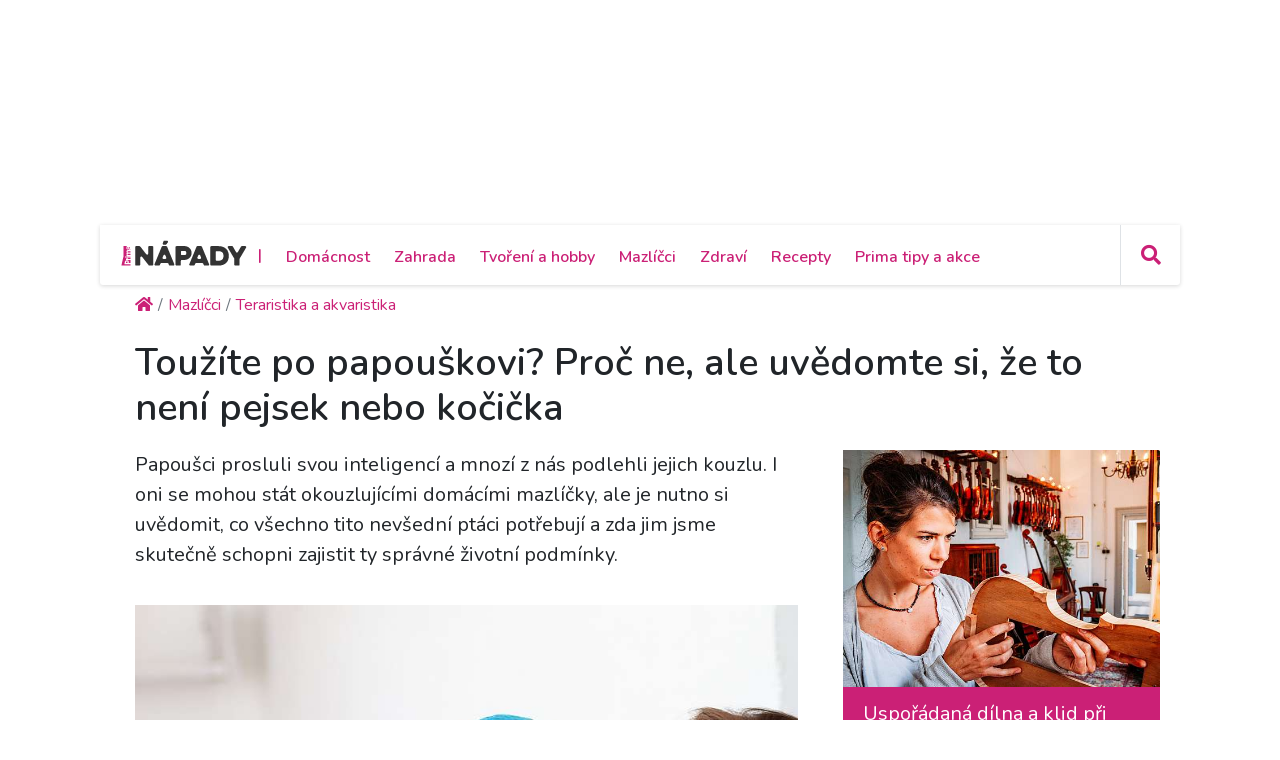

--- FILE ---
content_type: text/html; charset=utf-8
request_url: https://www.primanapady.cz/clanek-299313-touzite-po-papouskovi-proc-ne-ale-uvedomte-si-ze-to-neni-pejsek-nebo-kocicka?utm_source=PDM-links&utm_medium=souvisejici
body_size: 22373
content:
<!DOCTYPE html>
<html>

<head>
    <meta charset="utf-8">
    <meta name="viewport" content="width=device-width, initial-scale=1.0, shrink-to-fit=no">
    <meta name="referrer" content="no-referrer-when-downgrade" id="referrer-policy-meta">

    <link rel="preconnect" href="https://cdnjs.cloudflare.com">
	<link rel="dns-prefetch" href="https://cdnjs.cloudflare.com">
	<link rel="preconnect" href="https://fonts.googleapis.com">
	<link rel="dns-prefetch" href="https://fonts.googleapis.com">
	<link rel="preconnect" href="https://use.fontawesome.com">
	<link rel="dns-prefetch" href="https://use.fontawesome.com">
	<link rel="preconnect" href="https://img.primadoma.cz">
	<link rel="dns-prefetch" href="https://img.primadoma.cz">

    <title>Toužíte po papouškovi? Proč ne, ale uvědomte si, že to není pejsek nebo kočička | Prima nápady</title>
    <meta name="keywords" content="Array" />
    <meta name="description" content="Papoušci jsou často chováni jako domácí mazlíčci. Musíte ovšem vědět, co potřebují a uvědomit si, že jejich výchova je odlišná než u psů nebo koček.">

    <!-- Icons -->
	<!-- The following icons can be replaced with your own, they are used by desktop and mobile browsers -->
	<link rel="apple-touch-icon" sizes="180x180" href="/theme/assets/img/favicons/apple-touch-icon.png">
	<link rel="icon" type="image/png" sizes="32x32" href="/theme/assets/img/favicons/favicon-32x32.png">
	<link rel="icon" type="image/png" sizes="16x16" href="/theme/assets/img/favicons/favicon-16x16.png">
	<link rel="manifest" href="/theme/assets/img/favicons/site.webmanifest">
	<link rel="mask-icon" href="/theme/assets/img/favicons/safari-pinned-tab.svg" color="#5bbad5">
	<meta name="msapplication-TileColor" content="#ffffff">
	<meta name="theme-color" content="#ffffff">
	<!-- END Icons -->

    <link rel="canonical" href="https://primanapady.cz/clanek-299313-touzite-po-papouskovi-proc-ne-ale-uvedomte-si-ze-to-neni-pejsek-nebo-kocicka">
	<meta property="og:url" content="https://primanapady.cz/clanek-299313-touzite-po-papouskovi-proc-ne-ale-uvedomte-si-ze-to-neni-pejsek-nebo-kocicka" />
	<meta name="robots" content="index, follow">
	
	
    <!-- OG:start -->
    <meta property="og:title" content="Toužíte po papouškovi? Proč ne, ale uvědomte si, že to není pejsek nebo kočička | Prima nápady" />
	<meta property="og:site_name" content="Prima nápady" />
	<meta property="og:type" content="articlewebsite" />
	<meta property="og:description" content="Papoušci jsou často chováni jako domácí mazlíčci. Musíte ovšem vědět, co potřebují a uvědomit si, že jejich výchova je odlišná než u psů nebo koček." />
	<meta property="og:image" content="https://img.primadoma.cz/w_10/70/2b/column/702b4dba5fe5ff1a07e39b8fde7d1be5_papousci-jsou-krasni-a-inteligentni-zvlaste-takove-ary-ale-nez-si-nejakeho-poridite-popremyslejte-jestli-je-pro-vas-vhodnym-mazlickem.jpg" />
	<meta property="og:image:width" content="1200" />
	<meta property="og:image:height" content="630" />
	<meta property="og:locale" content="cs_CZ" />
	<meta property="fb:app_id" content="2259871874251009">
		<!-- OG:end -->
	<meta name="google-adsense-account" content="ca-pub-2786720438173326">

  <meta name="szn:permalink" content="primanapady.cz/clanek-299313-touzite-po-papouskovi-proc-ne-ale-uvedomte-si-ze-to-neni-pejsek-nebo-kocicka"/><meta name='article:is_pr' content='0'><meta name='ads:is_seznam' content='0'>
    <link rel="stylesheet" href="https://cdnjs.cloudflare.com/ajax/libs/twitter-bootstrap/4.5.3/css/bootstrap.min.css">

    <!-- Fonty -->

	<link rel="stylesheet" href="https://fonts.googleapis.com/css2?family=Source+Serif+Pro:ital,wght@0,200;0,300;0,400;0,600;0,700;0,900;1,200;1,300;1,400;1,600;1,700;1,900&display=swap">
	<link rel="stylesheet" href="https://fonts.googleapis.com/css2?family=Varela+Round&display=swap">
	<link rel="stylesheet" href="https://fonts.googleapis.com/css2?family=Comfortaa:wght@300;400;500;600;700&display=swap">
	<link rel="stylesheet" href="https://fonts.googleapis.com/css2?family=Varela+Round&display=swap">
	<link rel="stylesheet" href="https://fonts.googleapis.com/css2?family=Kodchasan:ital,wght@0,200;0,300;0,400;0,500;0,600;0,700;1,200;1,300;1,400;1,500;1,600;1,700&display=swap">
	<link rel="stylesheet" href="https://fonts.googleapis.com/css2?family=Nunito:ital,wght@0,200;0,300;0,400;0,600;0,700;0,800;0,900;1,200;1,300;1,400;1,600;1,700;1,800;1,900&display=swap">

    <link rel="stylesheet" href="https://use.fontawesome.com/releases/v5.12.0/css/all.css">

	<!-- Fonty -->

    <link rel="stylesheet" href="https://cdnjs.cloudflare.com/ajax/libs/font-awesome/4.7.0/css/font-awesome.min.css">
    <link rel="stylesheet" href="/theme/assets/fonts/fontawesome5-overrides.min.css">
    <link rel="stylesheet" href="/theme/assets/css/Contact-Form-Clean.css">
    <link rel="stylesheet" href="https://cdnjs.cloudflare.com/ajax/libs/animate.css/3.5.2/animate.min.css">
    <link rel="stylesheet" href="https://cdnjs.cloudflare.com/ajax/libs/Swiper/3.3.1/css/swiper.min.css">
    <link rel="stylesheet" href="/theme/assets/css/Simple-Slider_dolni.css">
    <link rel="stylesheet" href="/theme/assets/css/Simple-Slider_horni.css">
    <link rel="stylesheet" href="/theme/assets/css/styles.css">
	<link rel="stylesheet" href="/theme/assets/css/sticky-header.css">
	<link rel="stylesheet" href="https://cdnjs.cloudflare.com/ajax/libs/font-awesome/5.15.1/css/all.min.css" integrity="sha512-+4zCK9k+qNFUR5X+cKL9EIR+ZOhtIloNl9GIKS57V1MyNsYpYcUrUeQc9vNfzsWfV28IaLL3i96P9sdNyeRssA==" crossorigin="anonymous" />
	<link rel="stylesheet" href="/theme/assets/css/addons.css">
	<link rel="stylesheet" href="/theme/assets/css/Product-card.css"><link rel="stylesheet" href="/theme/assets/css/collections.css">    
    <script src="https://static.primacdn.cz/sas/cmp/cpex-cmp.js"></script>
<!-- Facebook Pixel Code -->
<script>
  !function(f,b,e,v,n,t,s)
  {if(f.fbq)return;n=f.fbq=function(){n.callMethod?
  n.callMethod.apply(n,arguments):n.queue.push(arguments)};
  if(!f._fbq)f._fbq=n;n.push=n;n.loaded=!0;n.version='2.0';
  n.queue=[];t=b.createElement(e);t.async=!0;
  t.src=v;s=b.getElementsByTagName(e)[0];
  s.parentNode.insertBefore(t,s)}(window, document,'script',
  'https://connect.facebook.net/en_US/fbevents.js');
  fbq('init', '410492633071298');
  fbq('track', 'PageView');
</script>
<noscript><img height="1" width="1" style="display:none"
  src="https://www.facebook.com/tr?id=410492633071298&ev=PageView&noscript=1"
/></noscript>
<!-- End Facebook Pixel Code --><!-- Google Tag Manager -->
<script>
	function addGTM(w, d, s, l, i) {
		w[l] = w[l] || [];
		w[l].push({'gtm.start': new Date().getTime(), event: 'gtm.js'});
		var f = d.getElementsByTagName(s)[0],
			j = d.createElement(s),
			dl = l != 'dataLayer' ? '&l=' + l : '';
		j.async = true;
		j.src = 'https://www.googletagmanager.com/gtm.js?id=' + i + dl;
		f.parentNode.insertBefore(j, f);
	}
	window.didomiOnReady = window.didomiOnReady || [];
	window.didomiOnReady.push(function () {
		addGTM(window, document, 'script', 'dataLayer', 'GTM-KSXVDJN');
	});
</script>
<!-- End Google Tag Manager -->
<script type="text/javascript" src="https://d21-a.sdn.cz/d_21/sl/3/loader.js"></script>
<script src="https://pocitadlolibise.seznam.cz/pocitadlolibise.js" async></script>
    <script src="https://cdn.jsdelivr.net/gh/recombee/js-api-client/dist/recombee-api-client.min.js"></script>
<script>
(function() {

	window.didomiOnReady = window.didomiOnReady || [];
	window.didomiOnReady.push(function (Didomi) {

		if(Didomi.getUserConsentStatusForPurpose('cookies') && Didomi.getUserConsentStatusForPurpose('market_research') ){
			console.log("didomi ready");
			//recombee
			function getCookie(cname) {
	  			var name = cname + "=";
	  			var ca = document.cookie.split(';');
	  			for(var i = 0; i < ca.length; i++) {
					var c = ca[i];
					while (c.charAt(0) == ' ') {
		  			c = c.substring(1);
					}
					if (c.indexOf(name) == 0) {
		  			return c.substring(name.length, c.length);
					}
	  			}
	  			return "";
			}

			var getUrlParameter = function getUrlParameter(sParam) {
	    		var sPageURL = window.location.search.substring(1),
	        		sURLVariables = sPageURL.split('&'),
	        		sParameterName,
	        		i;

	    		for (i = 0; i < sURLVariables.length; i++) {
	        		sParameterName = sURLVariables[i].split('=');
	        		if (sParameterName[0] === sParam) {
	            		return sParameterName[1] === undefined ? true : decodeURIComponent(sParameterName[1]);
	        		}
	    		}
	    		return null;
			}

			var pathArray = window.location.pathname.split('/');
			var url = pathArray.splice(1,1);

			var item = "primadoma-";
			if(url[0] != ""){
				items = url[0].split('-');
				if(items[0] == 'clanek' && items[1] !="") {
					item = item+items[1];
					var article_object_id = items[1];
					var public_token = 'syGAjIijTmzHy7kPeckrr8GBc8HYHvEyQpuJsfjV7Dnxq02wUf3k5IAzgVTfCtx6';
					var database = 'ftv-prima-cross-domain';
					var recc = getCookie("_ga").slice(6);
					if(recc != "")
					{
						var client = new recombee.ApiClient(database, public_token);
						var recommId = getUrlParameter('recommId');
						client.send( new recombee.AddDetailView(recc, item, {
							'timestamp': new Date().toISOString(),
							'cascadeCreate': true,
							'recommId': recommId,
						}));

						// seznam
						var is_seznam = document.querySelector('meta[name="ads:is_seznam"]').content;

						// firemni článek
						var is_pr = document.querySelector('meta[name="article:is_pr"]').content;
						if (is_pr == 0) {
							client.send(new recombee.RecommendItemsToItem(item, recc, 5, {
								'returnProperties': true,
								'scenario': 'primadoma-articles'
							}), (err, response) => {
								//console.log(response);
								if (Object.getPrototypeOf(response) === Object.prototype)
								{
									// doporučené články z recombee
									var recommId = response.recommId;

									if (is_seznam == 1) {
										var utm = "?utm_source=www.seznam.cz&utm_medium=sekce-z-internetu&recommId="+recommId;
									} else {
										var utm = "?utm_source=PDM-links&utm_medium=recombee&recommId="+recommId;
									}

									const articles 	= new Array();
									const videos 		= new Array();
									const products	= new Array();
									const domains 	= new Array("primanapady.cz", "ceskykutil.cz", "fachmani.cz", "zahradkarskaporadna.cz");
									Object.values(response.recomms).forEach(result => {
										// doporučené články pro primadoma
										if (result.values.type == "article" && domains.includes(result.values.domain)) {
											article = new Array(result.values.title, result.values.image, result.values.url+utm);
											articles.push(article);

										// doporučené clánky pro iprima
										} else if (result.values.type == "article" && result.values.domain.includes("iprima")) {
											article_iprima = new Array(result.values.title, result.values.image, result.values.url+utm);

										// doporucene videa
										} else if (result.values.type == "bonus") {
											// ziskam object_id videa
											video_id = result.id.split("-");
											videos.push(video_id[1]);

										// doporucene produkty
										} else if (result.values.type == "product") {
											// ziskam object_id produktu
											product_id = result.id.split("-");
											products.push(product_id[1]);
										}
									});

									// sestavim si pole clanku (primadoma + iprima)
									if (typeof article_iprima !== 'undefined') {
										articles.splice(1, 0, article_iprima);
									}

									// náhrada na webu - articles
									var places = document.querySelectorAll('.internal-banner-zone:not(.rendered)');
									for (var i = 0; i < places.length; i++) {
										var element = places.item(i);

										var content =  "<div class='advert-info recombee embedded-article'>";
												content += " <article class='d-flex align-items-center'>";
												content += "    <a class='img-wrapper-link d-flex-modifikator01' href='"+articles[i][2]+"' target='_blank' title='"+articles[i][0]+"'>";
												content += "      <img data-bs-hover-animate='pulse' class='img-fluid' src='"+articles[i][1]+"' alt=''>";
												content += "    </a>";
												content += "    <a class='text-wrapper-link' href='"+articles[i][2]+"' target='_blank' title='"+articles[i][0]+"'>";
												content += "      <p class='read-also'>Čtěte také</p>";
												content += "      <h3 class='text'><strong>"+articles[i][0]+"</strong></h3>";
												content += "    </a>";
												content += "  </article>";
												content += "</div>";

										element.innerHTML = content;
									}

									/*
									// náhrada na webu - videos
									const video_snipets = new Array();
									$.post("/objectminer/videos", {videos:videos,article_object_id:article_object_id}, function(data) {
										var video_codes = JSON.parse(data);
										if (video_codes !== null) {
											for (var i = 0; i < video_codes.length; i++) {
												var streamcz_url = video_codes[i].streamcz_url;
												var onnetworktv_code = video_codes[i].onnetworktv_code;

												if (streamcz_url.length > 0) {
													// prehravac pro stream
													var content =  "<div class='embed-responsive embed-responsive-16by9'>";
														content += "	<iframe class='embed-responsive-item' style='display:block' src='https://www.stream.cz/embed/index?urlName="+streamcz_url+"' frameborder='0' allowfullscreen></iframe>";
															content += "</div>";
													video_snipets.push(content);

												} else if (onnetworktv_code.length > 0) {
													// prehravac pro onnetworkTV
													video_snipets.push(new Array("https://video.onnetwork.tv/embed.php?sid="+onnetworktv_code));
												}
											}
										}

										var places = document.getElementsByClassName("internal-video-zone");

										for (var i = 0; i < places.length; i++) {
											var element = places.item(i);

											if (typeof video_snipets[i] !== "undefined") {
												if (Array.isArray(video_snipets[i])) {
													// prehravac pro onnetworkTV
													var script = document.createElement('script');
													script.src = video_snipets[i][0];
													element.innerHTML = "";
													element.appendChild(script);
												} else {
													// prehravac pro stream
													element.innerHTML = video_snipets[i];
												}
											}
										}
									})

									// náhrada na webu - products
									$.post("/objectminer/products", {products:products,article_object_id:article_object_id}, function(data) {
										var places = document.getElementsByClassName("internal-product-zone");
										// náhrady pouze kdyz nejsem na seznamu
										if (is_seznam == 0) {
											for (var i = 0; i < places.length; i++) {
												var element = places.item(i);
												element.innerHTML = data;
											}
										}
									})
								*/
								}
							})
						}
					}
				}
			}
		}
	});
})();

</script>

    	<script type="application/ld+json">
		{"@context":"http:\/\/schema.org","@type":"Article","mainEntityOfPage":"https:\/\/primanapady.cz\/clanek-299313-touzite-po-papouskovi-proc-ne-ale-uvedomte-si-ze-to-neni-pejsek-nebo-kocicka","name":"Tou\u017e\u00edte po papou\u0161kovi? Pro\u010d ne, ale uv\u011bdomte si, \u017ee to nen\u00ed pejsek nebo ko\u010di\u010dka","headline":"Tou\u017e\u00edte po papou\u0161kovi? Pro\u010d ne, ale uv\u011bdomte si, \u017ee to nen\u00ed pejsek nebo ko\u010di\u010dka","description":"Papou\u0161ci jsou \u010dasto chov\u00e1ni jako dom\u00e1c\u00ed mazl\u00ed\u010dci. Mus\u00edte ov\u0161em v\u011bd\u011bt, co pot\u0159ebuj\u00ed a uv\u011bdomit si, \u017ee jejich v\u00fdchova je odli\u0161n\u00e1 ne\u017e u ps\u016f nebo ko\u010dek.","keywords":["jak chovat papou\u0161ky","chov papou\u0161k\u016f"],"datePublished":"2022-09-07T00:15:00+02:00","dateModified":"2022-09-07T00:15:00+02:00","url":"https:\/\/primanapady.cz\/clanek-299313-touzite-po-papouskovi-proc-ne-ale-uvedomte-si-ze-to-neni-pejsek-nebo-kocicka","author":{"@type":"Person","name":"Romana Slaninov\u00e1"},"publisher":{"@type":"NewsMediaOrganization","name":"Prima DOMA MEDIA, s.r.o.","logo":{"@type":"ImageObject","url":"https:\/\/primadoma.cz\/theme\/assets\/img\/components\/logo.png","width":600,"height":60}},"discussionUrl":"https:\/\/primanapady.cz\/diskuze-k-clanku-299313-touzite-po-papouskovi-proc-ne-ale-uvedomte-si-ze-to-neni-pejsek-nebo-kocicka","image":[{"@type":"ImageObject","width":"725","height":"484","url":"https:\/\/img.primadoma.cz\/w_10\/70\/2b\/column\/702b4dba5fe5ff1a07e39b8fde7d1be5_papousci-jsou-krasni-a-inteligentni-zvlaste-takove-ary-ale-nez-si-nejakeho-poridite-popremyslejte-jestli-je-pro-vas-vhodnym-mazlickem.jpg"},{"@type":"ImageObject","width":"725","height":"484","url":"https:\/\/img.primadoma.cz\/w_10\/da\/30\/column\/da30c20092e4672ec56f17df0a6945d3_papousek-sedy-kteremu-se-take-rika-zako-je-podobne-jako-rada-psu-fixovan-na-jednoho-pana.jpg"},{"@type":"ImageObject","width":"725","height":"484","url":"https:\/\/img.primadoma.cz\/w_10\/d7\/79\/column\/d7790226c9e4da99654e7e08e7864834_depositphotos_473200438_l.jpg"},{"@type":"ImageObject","width":"725","height":"484","url":"https:\/\/img.primadoma.cz\/w_10\/39\/e3\/column\/39e3a375fac00b0b7357e2e5e725043d_papousku-je-mnoho-druhu-ale-doma-se-nejvice-chovaji-korely-nebo-andulky.jpg"}]}	</script>
	
  <!-- logging -->
  <script>
      document.addEventListener("DOMContentLoaded", () => {
          var xhr = new XMLHttpRequest();
          xhr.open("GET", "/logging.php", true);
          xhr.send();
      });
  </script>
</head>

<body id="page-top">


	<!-- Google Tag Manager (noscript) -->
<noscript><iframe src="https://www.googletagmanager.com/ns.html?id=GTM-KSXVDJN" height="0" width="0" style="display:none;visibility:hidden"></iframe></noscript>
<!-- End Google Tag Manager (noscript) -->		<div class="container ad-container-leaderboard">
        <div class="row">
            <div class="col">
	            <div class="d-flex justify-content-center">
					<!-- Leaderboard / 728x90,970x210,960x200,960x210,960x100,970x100  / Branding 2000x14000 -->
				    <div class="mone_box">
					    <div class="fs-12 text-right mone_header d-none">reklama</div>
				        <div class="sas_mone" data-d-area="leaderboard-1" id="sas_1"></div>
				    </div>
	            </div>
            </div>
		</div>
	</div>
	
		<div class="wrapper ">
	<section>

	<div id="headercomp">
	    <div class="holder">
	    	<div class="headercomp-flex d-flex align-items-center">
		        <div class="menu-button d-md-none">
		<!-- Start:logo -->
		            <a href="/" id="menubutton" class="headercomp-btn button border-right"><i class="fas fa-bars"></i></a>
		<!-- End:logo -->        
		        </div>
		        <div class="logo">
		
		<!-- Start:logo -->
		            <a href="/" class="w-100">
		                <img src="/theme/assets/img/Logo-primanapady.svg" class="img-fluid" alt="logo Primaanápady" />
		            </a>
		<!-- End:logo -->
		
		        </div>
		        <div class="menus white-menu">
		<!-- Start: white menu -->
		            <nav class="d-none d-lg-inline-block">
		                <ul class="list-inline ml-3">
		                <li class="list-inline-item"><span class="primary-color-dark text-uppercase">|<span></li>
		                		                         <li class="list-inline-item aligner "><a class="primary-color-dark" href="/kategorie-7298-domacnost" title="Domácnost">Domácnost</a></li>
		                    		                         <li class="list-inline-item aligner "><a class="primary-color-dark" href="/kategorie-7305-zahrada" title="Zahrada">Zahrada</a></li>
		                    		                         <li class="list-inline-item aligner "><a class="primary-color-dark" href="/kategorie-7319-tvoreni-hobby" title="Tvoření a hobby">Tvoření a hobby</a></li>
		                    		                         <li class="list-inline-item aligner "><a class="primary-color-dark" href="/kategorie-30862-mazlicci" title="Mazlíčci">Mazlíčci</a></li>
		                    		                         <li class="list-inline-item aligner "><a class="primary-color-dark" href="/kategorie-30863-zdravi" title="Zdraví">Zdraví</a></li>
		                    		                         <li class="list-inline-item aligner "><a class="primary-color-dark" href="/kategorie-30864-recepty" title="Recepty">Recepty</a></li>
		                    		                         <li class="list-inline-item aligner "><a class="primary-color-dark" href="/kategorie-30865-kalendar-akci-tipy" title="Prima tipy a akce">Prima tipy a akce</a></li>
		                    		                </ul>
		            </nav>            
		<!-- End: white menu -->
		        </div>
		        <div class="search text-right">
		            
		            <div id="searchform" class="search-form text-left">
		<!-- Start: search form -->
		                    <form class="form-inline nav-search-wrapper d-inline-flex align-items-center" method="get" action="/hledej">
		                        <div class="form-group" style="flex: 0 0 100%">
		                            <div class="input-group">
		                                <a href="#" id="searchclose" class="searchcloser"><i class="fas fa-times"></i></a>
		                                <input class="form-control" type="search" name="query" placeholder="Vyhledat" value="">
		                                <div class="input-group-append">
		                                    <button class="btn" type="submit"><i class="fas fa-search"></i></button>
		                                </div>
		                            </div>
		                        </div>
		                    </form>
		<!-- End: search form -->
		            </div>
		            
		<!-- Start: search button -->
		            <a href="#" id="searchbutton" class="headercomp-btn border-left" title="klikni pro vyhledávání">
		                <i class="fas fa-search"></i>
		            </a>
		<!-- End: search button -->
		
		        </div>
		    </div>
	    
		    <div id="bluemenu" class="text-center responsive-menus blue-menu d-none d-md-block d-lg-none">
		        <nav>
		            <ul class="list-inline m-0">
		
		            		                         <li class="list-inline-item"><a href="/kategorie-7298-domacnost" title="Domácnost">Domácnost</a></li>
		                    		                         <li class="list-inline-item"><a href="/kategorie-7305-zahrada" title="Zahrada">Zahrada</a></li>
		                    		                         <li class="list-inline-item"><a href="/kategorie-7319-tvoreni-hobby" title="Tvoření a hobby">Tvoření a hobby</a></li>
		                    		                         <li class="list-inline-item"><a href="/kategorie-30862-mazlicci" title="Mazlíčci">Mazlíčci</a></li>
		                    		                         <li class="list-inline-item"><a href="/kategorie-30863-zdravi" title="Zdraví">Zdraví</a></li>
		                    		                         <li class="list-inline-item"><a href="/kategorie-30864-recepty" title="Recepty">Recepty</a></li>
		                    		                         <li class="list-inline-item"><a href="/kategorie-30865-kalendar-akci-tipy" title="Prima tipy a akce">Prima tipy a akce</a></li>
		                    		            </ul>
		        </nav>
		    </div>
		</div> 
	</div>
</section>








<section class="upper-part">
	
	</section>
<section>
    <div class="container">
        <div class="row row-upper">					
				<ul class="nav breadcrumb mb-0" itemscope itemtype="http://schema.org/BreadcrumbList"><li class="nav-item breadcrumb-item" itemprop="itemListElement" itemscope
      itemtype="http://schema.org/ListItem"><a href="/" class="nav-link active" itemprop="item"><i class="fa fa-home"></i><meta itemprop="name" content="site_name" /><meta itemprop="position" content="1" /></a></li><li class="nav-item breadcrumb-item" itemprop="itemListElement" itemscope
      itemtype="http://schema.org/ListItem"><a href="/kategorie-30862-mazlicci" class="nav-link active" itemprop="item"><span itemprop="name">Mazlíčci</span><meta itemprop="position" content="2" /></a></li><li class="nav-item breadcrumb-item" itemprop="itemListElement" itemscope
      itemtype="http://schema.org/ListItem"><a href="/kategorie-30897-teraristika-akvaristika" class="nav-link active" itemprop="item"><span itemprop="name">Teraristika a akvaristika</span><meta itemprop="position" content="3" /></a></li></ul>        </div>
    </div>
</section>

<section>
<div class="magazin-detail middle-part">
    <div class="container">

	        <div class="row pt-4 pb-4 upper-part ">

				<div class="col-12">
					<div class="pb-4">
						<h1>Toužíte po papouškovi? Proč ne, ale uvědomte si, že to není pejsek nebo kočička</h1>
					</div>
				</div>

	            <div class="col nrb-article-content">

		            <div class="row upper-part">

			            <div class="col">

				            <div class="text-wrapper-perex">
					            <p class="fs-20">
						            Papoušci prosluli svou inteligencí a mnozí z nás podlehli jejich kouzlu. I oni se mohou stát okouzlujícími domácími mazlíčky, ale je nutno si uvědomit, co všechno tito nevšední ptáci potřebují a zda jim jsme skutečně schopni zajistit ty správné životní podmínky.					            </p>
				            </div>

							<div class="video-player-wrapper d-flex justify-content-center">
																	<figure >
										<a href="/clanek-299313-touzite-po-papouskovi-proc-ne-ale-uvedomte-si-ze-to-neni-pejsek-nebo-kocicka/galerie/1" alt="Jak je to s chovem papoušků? Jsou stejným mazlíčkem, jako je třeba pes či kočka? (Zdroj: Depositphotos (https://cz.depositphotos.com))">
											<img src="https://img.primadoma.cz/w_10/70/2b/column/702b4dba5fe5ff1a07e39b8fde7d1be5_papousci-jsou-krasni-a-inteligentni-zvlaste-takove-ary-ale-nez-si-nejakeho-poridite-popremyslejte-jestli-je-pro-vas-vhodnym-mazlickem.jpg" class="img-fluid mt-2">
																							<div class="foto-zdroj">
													<span class="badge badge-pill badge-dark info">i</span>
													<span class="badge badge-pill badge-dark zdroj">(Zdroj: Depositphotos (https://cz.depositphotos.com))</span>
												</div>
																					</a>
										<figcaption >Jak je to s chovem papoušků? Jsou stejným mazlíčkem, jako je třeba pes či kočka? (Zdroj: Depositphotos (https://cz.depositphotos.com))</figcaption>
									</figure>
															</div>

									<!-- Interscroller, wallpaper 1 / 300x300,300x250,480x300,250x250,interscroller -->
		<div class="mone_box">
			<div class="mone_header hide reklama-nazev"></div>
			<div class="sas_mone" data-d-area="wallpaper-1" id="sas_4"></div>
		</div>
	
							<div class="text-wrapper-lower">
								<p>Než si některého z&nbsp;papoušků pořídíte, seznamte se s&nbsp;tím, jakou má povahu, co potřebuje k&nbsp;životu a také to, jak se bude chovat jako dospělý jedinec. Uvědomte si také, že některé druhy se dožívají stejného věku jako lidé a na své majitele jsou hodně fixováni: třeba takový žako neboli papoušek šedý se velmi často upne na jediného člověka v rodině.</p> <p>Zvažte rovněž, kolik času budete moci svému opeřenému kamarádovi věnovat a jestli mu můžete nabídnout dostatečný životní prostor. Pro papoušky chované doma se člověk vlastně stává členem jejich „hejna“ a často mu nahrazuje i životního partnera.</p> <figure> <a href="/clanek-299313-touzite-po-papouskovi-proc-ne-ale-uvedomte-si-ze-to-neni-pejsek-nebo-kocicka/galerie/2" alt="Papoušek šedý, kterému se také říká žako, je podobně jako řada psů fixován na jednoho pána"> <img src="https://img.primadoma.cz/w_2/da/30/column/da30c20092e4672ec56f17df0a6945d3_papousek-sedy-kteremu-se-take-rika-zako-je-podobne-jako-rada-psu-fixovan-na-jednoho-pana.jpg" alt="Papoušek šedý, kterému se také říká žako, je podobně jako řada psů fixován na jednoho pána" class="img-fluid"> <div class="foto-zdroj"> <span class="badge badge-pill badge-dark info">i</span> <span class="badge badge-pill badge-dark zdroj">(Zdroj: Depositphotos (https://cz.depositphotos.com))</span> </div> </a> <figcaption>Papoušek šedý, kterému se také říká žako, je podobně jako řada psů fixován na jednoho pána	</figcaption>
</figure> <h2>Papoušek není pes</h2> <p>Papoušci chovaní v&nbsp;zajetí žijí především v&nbsp;klecích a voliérách. Menším druhům, jako jsou andulky nebo korely, postačí menší „obydlí“, ale takový kakadu nebo ara, kteří se řadí k&nbsp;velkým druhům, potřebují nejen velkou voliéru, ale také vyžadují hodně létat. Klec, kde papoušky chováme, by měla být vždy dostatečně prostorná, aby v&nbsp;nich mohli volně mávat křídly. Nicméně každý den jim zajistěte také dostatečný prolet po bytě nebo domě.</p> <div class='internal-banner-zone'></div> <p><em>„Papoušci, které chováme doma, mohou létat i venku, ale potřebují být pochopitelně dostatečně vycvičení. Tento odborný výcvik je mnohem náročnější, než je tomu u psů a koček. Pokud ho ale zvládnete, pak prožijete krásné chvíle, když uvidíte svého opeřeného přítele kroužit na svobodě a on se k&nbsp;vám pak vrátí. Navíc bude nesmírně spokojený,“</em> říká Magdalena Žohová ze záchranné stanice pro papoušky v&nbsp;pražské Botanické zahradě.</p> <h2>Kakadu je pěkný tyran</h2> <p>Většina papoušků se stane během let skutečným rodinným mazlíčkem a mnozí z&nbsp;nich se i naučí mluvit. Ale třeba takový kakadu je v&nbsp;mládí roztomilou mazlivou kuličkou, která se v&nbsp;pubertě a během dalšího dospívání mění často v&nbsp;domácího tyrana, který chce všem šéfovat, a nejsou výjimečné případy, že napadne i svého pána.</p> <figure> <a href="/clanek-299313-touzite-po-papouskovi-proc-ne-ale-uvedomte-si-ze-to-neni-pejsek-nebo-kocicka/galerie/3" alt="Kakadu patří k nejdéle žijícím papouškům vůbec"> <img src="https://img.primadoma.cz/w_2/d7/79/column/d7790226c9e4da99654e7e08e7864834_depositphotos_473200438_l.jpg" alt="Kakadu patří k nejdéle žijícím papouškům vůbec" class="img-fluid"> <div class="foto-zdroj"> <span class="badge badge-pill badge-dark info">i</span> <span class="badge badge-pill badge-dark zdroj">(Zdroj: Depositphotos (https://cz.depositphotos.com))</span> </div> </a> <figcaption>Kakadu patří k nejdéle žijícím papouškům vůbec	</figcaption>
</figure> <div class='internal-banner-zone'></div> <p>Problémy mohou nastat také ve chvíli, kdy se v&nbsp;rodině objeví dítě, které se papoušků bojí nebo k&nbsp;nim nemá potřebný vztah. Stejně jako ostatní domácí zvířata potřebují papoušci občas veterinární péči, takže je dobré počítat i s&nbsp;těmito finančními náklady. Je pak smutné poslouchat o osudech papoušků, kteří skončí v&nbsp;záchranné stanici třeba proto, že si s&nbsp;nimi jejich majitelé už nevědí rady nebo nechtějí platit za jejich léčení a nechtějí se o ně starat, když onemocní.</p> <h2>Jakého fešáka si vybrat</h2> <figure> <a href="/clanek-299313-touzite-po-papouskovi-proc-ne-ale-uvedomte-si-ze-to-neni-pejsek-nebo-kocicka/galerie/4" alt="Papoušci jsou krásní a inteligentní, ale než si nějakého pořídíte, popřemýšlejte, jestli je pro vás vhodným mazlíčkem "> <img src="https://img.primadoma.cz/w_2/39/e3/column/39e3a375fac00b0b7357e2e5e725043d_papousku-je-mnoho-druhu-ale-doma-se-nejvice-chovaji-korely-nebo-andulky.jpg" alt="Papoušci jsou krásní a inteligentní, ale než si nějakého pořídíte, popřemýšlejte, jestli je pro vás vhodným mazlíčkem " class="img-fluid"> <div class="foto-zdroj"> <span class="badge badge-pill badge-dark info">i</span> <span class="badge badge-pill badge-dark zdroj">(Zdroj: Depositphotos (https://cz.depositphotos.com))</span> </div> </a> <figcaption>Papoušci jsou krásní a inteligentní, ale než si nějakého pořídíte, popřemýšlejte, jestli je pro vás vhodným mazlíčkem	</figcaption>
</figure> <p>Nejčastěji se v&nbsp;zajetí chovají menší druhy, většinou andulky a korely, protože jsou vhodné i pro začínající chovatele a dají se snadno ochočit. Andulky se dožívají někdy i 14 let, korely až 20 let. Zkušenější chovatelé mají v&nbsp;oblibě papoušky žako, kteří jsou inteligentní a dokáží si vytvořit silné citové pouto ke svému chovateli.</p> <p>Dožívají se až 60 let, ale potřebují hodně pozornosti a také denní dávku volného pohybu. Ara nebo kakadu jsou sice krásní a nesmírně chytří, ovšem jejich pořizovací náklady nejsou zrovna zanedbatelné. Potřebují denní kontakt s&nbsp;majitelem i prolet na svobodě a mají také vysoké nároky na výživu. Při dobré péči se dožívají se až neuvěřitelných 75 let.</p> <p><em>Zdroj informací: Veterinární poradna; superzoo.cz</em></p>
								
								<div class="mb-5 mt-5">
									<p>
										Publikováno: 7. 9. 2022, Autor: Romana Slaninová, Profil autora: <a href="/autor-292733-romana-slaninova" class="fw-700">Romana Slaninová</a>									</p>
								</div>

								<div class="p-3 d-flex mb-5" style="background-color: #DBDBDB;">
                                    <div class="text-center w-100">
                                        <seznam-pocitadlolibise entity="https://primanapady.cz/clanek-299313-touzite-po-papouskovi-proc-ne-ale-uvedomte-si-ze-to-neni-pejsek-nebo-kocicka" class="btn p-0"></seznam-pocitadlolibise>
                                        <a href="/diskuze-k-clanku-299313-touzite-po-papouskovi-proc-ne-ale-uvedomte-si-ze-to-neni-pejsek-nebo-kocicka" class="btn button-discussion d-inline-block btn-lg ml-3">
                                            <i class="far fa-comment"></i>
                                            Diskuze
                                            <span id="commentCount"></span>
                                        </a>
                                        <!-- zobrazení pro vše co není mobil -->
                                        <a href="/diskuze-k-clanku-299313-touzite-po-papouskovi-proc-ne-ale-uvedomte-si-ze-to-neni-pejsek-nebo-kocicka" class="btn btn-lg secondary-color-bg orange-bg d-none d-sm-inline-block mt-3 mt-sm-0 ml-3 text-white goto-discuss">Vstoupit do diskuze</a>
                                        <!-- zobrazení pro mobil -->
                                        <a href="/diskuze-k-clanku-299313-touzite-po-papouskovi-proc-ne-ale-uvedomte-si-ze-to-neni-pejsek-nebo-kocicka" class="btn btn-lg secondary-color-bg orange-bg d-block d-sm-none mt-3 mt-sm-0 ml-3 text-white">Vstoupit do diskuze</a>
                                    </div>
                                </div>

																<div class="video-banner-zone pt-5">
									<h2 class="article-list-heading mt-0"><i class="far fa-play-circle"></i> Mohlo by vás dále zajímat</h3>

																		<div class="mb-4">
										<h3><strong>Chov papoušků</strong></h3>
										<figure class="w-100">
											<script type="text/javascript" src="https://video.onnetwork.tv/embed.php?sid=MUZxLFZqZCww"></script>
											<figcaption>Zdroj: Prima DOMA MEDIA s.r.o.</figcaption>
										</figure>
										<p>Co vyžaduje chov papoušků, druhy, péče.<br />
 </p>
									</div>
									
									<div class="advert-info recombee embedded-article">
																					<article class="d-flex align-items-center mb-4">
												<a class="img-wrapper-link d-flex-modifikator01" href="/video-44629-rady-pro-chovatele-papousku" title="Rady pro chovatele papoušků">
													<figure style="position: relative; margin:0">
														<img data-bs-hover-animate="pulse" class="img-fluid" src="https://img.primadoma.cz/w_4/95/43/thumb/9543ce371a5f400e118c210832eb2146.jpg" alt="Rady pro chovatele papoušků">
														<figcaption style="position: absolute;bottom: 3px;right: 3px; font-size:24px"><i class="far fa-play-circle" style="color:rgb(255, 255, 255);"></i></figcaption>
													</figure>
												</a>
												<a class="text-wrapper-link" href="/video-44629-rady-pro-chovatele-papousku" title="Rady pro chovatele papoušků">
													<h3 class="text"><strong>Rady pro chovatele papoušků</strong></h3>
													<p>Rady pro chovatele papoušků</p>
												</a>
											</article>
																					<article class="d-flex align-items-center mb-4">
												<a class="img-wrapper-link d-flex-modifikator01" href="/video-43026-vycvik-papousku-na-volne-letani" title="Výcvik papoušků na volné létání">
													<figure style="position: relative; margin:0">
														<img data-bs-hover-animate="pulse" class="img-fluid" src="https://img.primadoma.cz/r/ff/13/rthumb/ff13489fd6d02e9bd03a7f1fae132455.jpg" alt="Výcvik papoušků na volné létání">
														<figcaption style="position: absolute;bottom: 3px;right: 3px; font-size:24px"><i class="far fa-play-circle" style="color:rgb(255, 255, 255);"></i></figcaption>
													</figure>
												</a>
												<a class="text-wrapper-link" href="/video-43026-vycvik-papousku-na-volne-letani" title="Výcvik papoušků na volné létání">
													<h3 class="text"><strong>Výcvik papoušků na volné létání</strong></h3>
													<p>Reportáž o výcviku volného letu papoušků.</p>
												</a>
											</article>
																					<article class="d-flex align-items-center mb-4">
												<a class="img-wrapper-link d-flex-modifikator01" href="/video-44451-papousci-v-zime" title="Papoušci v zimě">
													<figure style="position: relative; margin:0">
														<img data-bs-hover-animate="pulse" class="img-fluid" src="https://img.primadoma.cz/w_4/60/2e/thumb/602e3579a3efb424f93d31a96017369a.jpg" alt="Papoušci v zimě">
														<figcaption style="position: absolute;bottom: 3px;right: 3px; font-size:24px"><i class="far fa-play-circle" style="color:rgb(255, 255, 255);"></i></figcaption>
													</figure>
												</a>
												<a class="text-wrapper-link" href="/video-44451-papousci-v-zime" title="Papoušci v zimě">
													<h3 class="text"><strong>Papoušci v zimě</strong></h3>
													<p>Velcí papoušci hnízdí hned na začátku roku a proto se jim musí přitápět. Musí se dbát na přisvěcování a také na výběr krmiva a budky. </p>
												</a>
											</article>
																					<article class="d-flex align-items-center mb-4">
												<a class="img-wrapper-link d-flex-modifikator01" href="/video-44218-chov-papousku" title="Chov papoušků">
													<figure style="position: relative; margin:0">
														<img data-bs-hover-animate="pulse" class="img-fluid" src="https://img.primadoma.cz/w_4/1c/03/thumb/1c03d1842db318be248eb6a12f4fafd3.jpg" alt="Chov papoušků">
														<figcaption style="position: absolute;bottom: 3px;right: 3px; font-size:24px"><i class="far fa-play-circle" style="color:rgb(255, 255, 255);"></i></figcaption>
													</figure>
												</a>
												<a class="text-wrapper-link" href="/video-44218-chov-papousku" title="Chov papoušků">
													<h3 class="text"><strong>Chov papoušků</strong></h3>
													<p>Existuje poměrně velké množství všemožných druhů papoušků. Každý se ale liší. Ať už vzhledem, nebo povahou. Jakého papouška vybrat do jakých podmínek, a jak se o něj starat?</p>
												</a>
											</article>
																					<article class="d-flex align-items-center mb-4">
												<a class="img-wrapper-link d-flex-modifikator01" href="/video-44062-papousek-pro-chovatele-zacatecniky" title="Papoušek pro chovatele začátečníky">
													<figure style="position: relative; margin:0">
														<img data-bs-hover-animate="pulse" class="img-fluid" src="https://img.primadoma.cz/r/3a/04/rthumb/3a047e5790199d52fe77846f595921a1.jpg" alt="Papoušek pro chovatele začátečníky">
														<figcaption style="position: absolute;bottom: 3px;right: 3px; font-size:24px"><i class="far fa-play-circle" style="color:rgb(255, 255, 255);"></i></figcaption>
													</figure>
												</a>
												<a class="text-wrapper-link" href="/video-44062-papousek-pro-chovatele-zacatecniky" title="Papoušek pro chovatele začátečníky">
													<h3 class="text"><strong>Papoušek pro chovatele začátečníky</strong></h3>
													<p>Papoušek pro chovatele začátečníky</p>
												</a>
											</article>
																			</div>
								</div>
															</div>
			            </div>
		            </div>

		            
					<div id="showPopUp"></div>

					

				</div>

	            <div class="col-12 col-lg-5 col-xl-4 pl-0 pl-lg-5 pr-0 mt-4 mt-lg-0 kalendarium">

			            <aside class="flex-column d-flex h-100">
							
<div style="flex:1">
	<article class="article-list-comp t a d-flex align-items-stretch flex-column mb-5" style="position:sticky; top:80px">
		<a href="https://primadoma.tv/video-395211-houslarka?utm_source=PDM-links&utm_medium=machri-upoutavka" target="_blank" title="Uspořádaná dílna a klid při práci. Přesně to potřebuje Antonia Meyerová, když vyrábí housle, violoncella a violy.">
			<div><img class="img-fluid w-100 mb-4" src="https://img.primadoma.cz/w_4/b1/c5/thumb/b1c57386524c90c3131ea19d66ea0e79.jpg" alt="Uspořádaná dílna a klid při práci. Přesně to potřebuje Antonia Meyerová, když vyrábí housle, violoncella a violy.">
			</div>
		</a>

		<a href="https://primadoma.tv/video-395211-houslarka?utm_source=PDM-links&utm_medium=machri-upoutavka" target="_blank" title="Uspořádaná dílna a klid při práci. Přesně to potřebuje Antonia Meyerová, když vyrábí housle, violoncella a violy.">
			<div class="text-wrapper">
				<h3 class="fs-20 fw-600 text mb-3">Uspořádaná dílna a klid při práci. Přesně to potřebuje Antonia Meyerová, když vyrábí housle, violoncella a violy.</h3>
				<p class="mb-0">Pro Antonii Meyerovou bylo jedno jasné již velmi brzy: Chce vyrábět housle. Teprve později zjistila, že v její rodině byli houslaři již v 16. století. Náhoda? Nebo má něco v genech?</p>
			</div>
		</a>
		<script src="https://track.median.eu/js/medianadsbootstrapper.js?cid=06112023001&pid=81248fa8-e19b-487b-8583-051e48c4ca01&custid=b8ccb47d-c156-4505-b438-cdfe3e1eca0f"></script>	</article>
</div>

					        	<div class="container mb-2" style="flex:1">
        <div class="row" style="position:sticky; top:80px">
            <div class="col">
	            <div class="d-flex justify-content-center">
			        <div class="mone_box">
				        <div class="mone_header hide fs-12 text-right">reklama</div>
			            <div class="sas_mone" data-d-area="halfpagead-1" id="sas_2"></div>
			        </div>
	            </div>
            </div>
        </div>
	</div>

    <!-- Sqaure 2  / 300x600,300x300,300x250,120x600,160x600 -->
    <div class="container mb-5" style="flex:1">
        <div class="row" style="position:sticky; top:80px">
            <div class="col">
	            <div class="d-flex justify-content-center">
			        <div class="mone_box">
				        <div class="mone_header hide fs-12 text-right">reklama</div>
			            <div class="sas_mone" data-d-area="halfpagead-2" id="sas_3"></div>
			        </div>
	            </div>
            </div>
        </div>
	</div><!-- /.square-desktop -->
	

	<!-- Sqaure 3  / 300x300,300x250,120x600,160x600 -->
    <div class="container mb-5" style="flex:1">
        <div class="row" style="position:sticky; top:80px">
            <div class="col">
	            <div class="d-flex justify-content-center">
			        <div class="mone_box halfpage_box">
				        <div class="mone_header hide fs-12 text-right">reklama</div>
			            <div class="sas_mone" data-d-area="halfpagead-3" id="hp3"></div>
			        </div>
	            </div>
            </div>
        </div>
	</div><!-- /.square-desktop -->

			            </aside>

				</div>
	        </div>

    	</div>
	</div>
</section>


<section>
	<div class="magazin-detail-lower-part" style="background: url('/theme/assets/img/Napady-bottom-background.jpg') #EFEFEF no-repeat center bottom;">

        		<div class="container">
            <div>
                <div class="row heading-comp-lower">
                    <div class="col pl-4 pr-4 pl-lg-0 pr-lg-0">
                        <div>
                            <h2 class="article-list-heading"><i class="fas fa-book"></i>&nbsp;K tématu</h2>
                        </div>
                    </div>
                </div>
            </div>
            <div class="row magazin-article-wrapper-upper">
                <div class="col">
                    <div class="row">
                        <div class="col">
                            <div class="row">
						    								<div class="col-6 magazin-article-col-inner col-sm-6 col-md-4 col-lg-3">
	<article class="article-list-comp article-list-related d-flex align-items-stretch flex-column">
		<a href="https://ceskykutil.cz/clanek-300444-jak-a-z-ceho-postavit-klec-pro-papouska?utm_source=PDM-links&utm_medium=souvisejici" >
            <div><img class="img-fluid w-100" src="https://img.primadoma.cz/w_4/68/12/thumb/6812c244a2db7718804446ed9a26f14d.jpg" alt="Jak a z čeho postavit klec pro papouška?"></div>
        </a>
        <div class="category-wrapper">
	        					<a class="category fs-11 primary-color-dark fw-600" href="/kategorie-7298-domacnost">Domácnost</a> /
										<a class="category fs-11 primary-color-dark fw-600" href="/kategorie-27397-rady-do-domacnosti">Prima rady do domácnosti</a> /
						    </div>
        <a href="https://ceskykutil.cz/clanek-300444-jak-a-z-ceho-postavit-klec-pro-papouska?utm_source=PDM-links&utm_medium=souvisejici">
            <div class="text-wrapper">
                <h3 class="fs-20 fw-600 text">Jak a z čeho postavit klec pro papouška?</h3>
            </div>
    	</a>
		<!-- <p class="advert-text">Reklamní sdělení</p> -->
    </article>
</div>
								<div class="mone_box magazin-article-col-inner col-6 col-md-4 col-lg-3">
		<div class="mone_header"></div>
		<div class="sas_mone h-100" data-d-area="native-1" data-m-area="mobilenative-1" id="sas_n1_mn1" data-native="article"></div>
	</div>
								<div class="col-6 magazin-article-col-inner col-sm-6 col-md-4 col-lg-3">
	<article class="article-list-comp article-list-related d-flex align-items-stretch flex-column">
		<a href="https://primadoma.cz/akce-98704-clovek-v-prirode?utm_source=PDM-links&utm_medium=souvisejici" >
            <div><img class="img-fluid w-100" src="https://img.primadoma.cz/w_4/91/24/thumb/91247b5012f45e6e78834afc26c9c22c.jpg" alt="Člověk v přírodě"></div>
        </a>
        <div class="category-wrapper">
	        	    </div>
        <a href="https://primadoma.cz/akce-98704-clovek-v-prirode?utm_source=PDM-links&utm_medium=souvisejici">
            <div class="text-wrapper">
                <h3 class="fs-20 fw-600 text">Člověk v přírodě</h3>
            </div>
    	</a>
		<!-- <p class="advert-text">Reklamní sdělení</p> -->
    </article>
</div>
															<div class="col-6 magazin-article-col-inner col-sm-6 col-md-4 col-lg-3">
	<article class="article-list-comp article-list-related d-flex align-items-stretch flex-column">
		<a href="https://primanapady.cz/clanek-75712-lze-chovat-okrasne-ptactvo-celorocne-venku?utm_source=PDM-links&utm_medium=souvisejici" >
            <div><img class="img-fluid w-100" src="https://img.primadoma.cz/w_4/ec/2b/thumb/ec2bb32ee1adeb633a8da8972c60295c.jpg" alt="Lze chovat okrasné ptactvo celoročně venku?"></div>
        </a>
        <div class="category-wrapper">
	        					<a class="category fs-11 primary-color-dark fw-600" href="/kategorie-30862-mazlicci">Mazlíčci</a> /
										<a class="category fs-11 primary-color-dark fw-600" href="/kategorie-30900-rady-pro-mazlicky">Rady pro mazlíčky</a> /
						    </div>
        <a href="https://primanapady.cz/clanek-75712-lze-chovat-okrasne-ptactvo-celorocne-venku?utm_source=PDM-links&utm_medium=souvisejici">
            <div class="text-wrapper">
                <h3 class="fs-20 fw-600 text">Lze chovat okrasné ptactvo celoročně venku?</h3>
            </div>
    	</a>
		<!-- <p class="advert-text">Reklamní sdělení</p> -->
    </article>
</div>
															<div class="col-6 magazin-article-col-inner col-sm-6 col-md-4 col-lg-3">
	<article class="article-list-comp article-list-related d-flex align-items-stretch flex-column">
		<a href="https://primanapady.cz/clanek-390661-chovat-okrasne-ptaky-lze-nejen-doma-ale-i-ve-venkovni-voliere?utm_source=PDM-links&utm_medium=souvisejici" >
            <div><img class="img-fluid w-100" src="https://img.primadoma.cz/w_4/e1/30/thumb/e130a147ab663c226537254cb22a838e.jpg" alt="Chovat okrasné ptáky lze nejen doma, ale i ve venkovní voliéře"></div>
        </a>
        <div class="category-wrapper">
	        					<a class="category fs-11 primary-color-dark fw-600" href="/kategorie-30862-mazlicci">Mazlíčci</a> /
										<a class="category fs-11 primary-color-dark fw-600" href="/kategorie-30900-rady-pro-mazlicky">Rady pro mazlíčky</a> /
						    </div>
        <a href="https://primanapady.cz/clanek-390661-chovat-okrasne-ptaky-lze-nejen-doma-ale-i-ve-venkovni-voliere?utm_source=PDM-links&utm_medium=souvisejici">
            <div class="text-wrapper">
                <h3 class="fs-20 fw-600 text">Chovat okrasné ptáky lze nejen doma, ale i ve venkovní voliéře</h3>
            </div>
    	</a>
		<!-- <p class="advert-text">Reklamní sdělení</p> -->
    </article>
</div>
															<div class="col-6 magazin-article-col-inner col-sm-6 col-md-4 col-lg-3">
	<article class="article-list-comp article-list-related d-flex align-items-stretch flex-column">
		<a href="https://zahradkarskaporadna.cz/clanek-312336-salamovnik-neni-strom-z-pohadky-jist-se-ale-neda?utm_source=PDM-links&utm_medium=souvisejici" >
            <div><img class="img-fluid w-100" src="https://img.primadoma.cz/w_4/8f/45/thumb/8f459c82026cda5e5d57e9d18e5c67dc.jpg" alt="Salámovník není strom z&nbsp;pohádky. Jíst se ale nedá"></div>
        </a>
        <div class="category-wrapper">
	        					<a class="category fs-11 primary-color-dark fw-600" href="/kategorie-7305-zahrada">Zahrada</a> /
										<a class="category fs-11 primary-color-dark fw-600" href="/kategorie-396084-rostliny-a-stromy">Rostliny a stromy</a> /
						    </div>
        <a href="https://zahradkarskaporadna.cz/clanek-312336-salamovnik-neni-strom-z-pohadky-jist-se-ale-neda?utm_source=PDM-links&utm_medium=souvisejici">
            <div class="text-wrapper">
                <h3 class="fs-20 fw-600 text">Salámovník není strom z&nbsp;pohádky. Jíst se ale nedá</h3>
            </div>
    	</a>
		<!-- <p class="advert-text">Reklamní sdělení</p> -->
    </article>
</div>
								<div class="mone_box magazin-article-col-inner col-6 col-md-4 col-lg-3">
		<div class="mone_header"></div>
		<div class="sas_mone h-100" data-d-area="native-2" data-m-area="mobilenative-2" id="sas_n2_mn2" data-native="article"></div>
	</div>
								<div class="col-6 magazin-article-col-inner col-sm-6 col-md-4 col-lg-3">
	<article class="article-list-comp article-list-related d-flex align-items-stretch flex-column">
		<a href="https://primanapady.cz/clanek-392131-vyvarujte-se-potravin-ktere-mohou-papouskum-ublizit?utm_source=PDM-links&utm_medium=souvisejici" >
            <div><img class="img-fluid w-100" src="https://img.primadoma.cz/w_4/5e/0e/thumb/5e0e508f13e1d8f2bf560f32ac46627b.jpg" alt="Vyvarujte se potravin, které mohou papouškům ublížit"></div>
        </a>
        <div class="category-wrapper">
	        					<a class="category fs-11 primary-color-dark fw-600" href="/kategorie-30862-mazlicci">Mazlíčci</a> /
										<a class="category fs-11 primary-color-dark fw-600" href="/kategorie-30900-rady-pro-mazlicky">Rady pro mazlíčky</a> /
						    </div>
        <a href="https://primanapady.cz/clanek-392131-vyvarujte-se-potravin-ktere-mohou-papouskum-ublizit?utm_source=PDM-links&utm_medium=souvisejici">
            <div class="text-wrapper">
                <h3 class="fs-20 fw-600 text">Vyvarujte se potravin, které mohou papouškům ublížit</h3>
            </div>
    	</a>
		<!-- <p class="advert-text">Reklamní sdělení</p> -->
    </article>
</div>
															<div class="col-6 magazin-article-col-inner col-sm-6 col-md-4 col-lg-3">
	<article class="article-list-comp article-list-related d-flex align-items-stretch flex-column">
		<a href="https://primanapady.cz/clanek-29642-namluvy-u-papousku-vite-jak-se-rozpozna-pan-papousek-od-pani-papouskove-vetsinou-tezko?utm_source=PDM-links&utm_medium=souvisejici" >
            <div><img class="img-fluid w-100" src="https://img.primadoma.cz/w_4/06/d1/thumb/06d18dfaa19c5fbb52da61f1d3d7858e.jpg" alt="Námluvy u papoušků: Víte, jak se rozpozná pan papoušek od paní papouškové? Většinou těžko!"></div>
        </a>
        <div class="category-wrapper">
	        					<a class="category fs-11 primary-color-dark fw-600" href="/kategorie-30862-mazlicci">Mazlíčci</a> /
										<a class="category fs-11 primary-color-dark fw-600" href="/kategorie-30897-teraristika-akvaristika">Teraristika a akvaristika</a> /
						    </div>
        <a href="https://primanapady.cz/clanek-29642-namluvy-u-papousku-vite-jak-se-rozpozna-pan-papousek-od-pani-papouskove-vetsinou-tezko?utm_source=PDM-links&utm_medium=souvisejici">
            <div class="text-wrapper">
                <h3 class="fs-20 fw-600 text">Námluvy u papoušků: Víte, jak se rozpozná pan papoušek od paní papouškové? Většinou těžko!</h3>
            </div>
    	</a>
		<!-- <p class="advert-text">Reklamní sdělení</p> -->
    </article>
</div>
								<div class="mone_box magazin-article-col-inner col-6 col-md-4 col-lg-3">
		<div class="mone_header"></div>
		<div class="sas_mone h-100" data-d-area="native-3" data-m-area="mobilenative-3" id="sas_n3_mn3" data-native="article"></div>
	</div>
								<div class="col-6 magazin-article-col-inner col-sm-6 col-md-4 col-lg-3">
	<article class="article-list-comp article-list-related d-flex align-items-stretch flex-column">
		<a href="https://primanapady.cz/clanek-236540-pripravte-papouskum-letni-volieru?utm_source=PDM-links&utm_medium=souvisejici" >
            <div><img class="img-fluid w-100" src="https://img.primadoma.cz/w_4/b8/7c/thumb/b87cd4ac112f93a054e1e51a30fc1c5e.jpg" alt="Připravte papouškům letní voliéru"></div>
        </a>
        <div class="category-wrapper">
	        					<a class="category fs-11 primary-color-dark fw-600" href="/kategorie-30862-mazlicci">Mazlíčci</a> /
										<a class="category fs-11 primary-color-dark fw-600" href="/kategorie-30900-rady-pro-mazlicky">Rady pro mazlíčky</a> /
						    </div>
        <a href="https://primanapady.cz/clanek-236540-pripravte-papouskum-letni-volieru?utm_source=PDM-links&utm_medium=souvisejici">
            <div class="text-wrapper">
                <h3 class="fs-20 fw-600 text">Připravte papouškům letní voliéru</h3>
            </div>
    	</a>
		<!-- <p class="advert-text">Reklamní sdělení</p> -->
    </article>
</div>
															<div class="col-6 magazin-article-col-inner col-sm-6 col-md-4 col-lg-3">
	<article class="article-list-comp article-list-related d-flex align-items-stretch flex-column">
		<a href="https://primanapady.cz/clanek-152683-zvireci-paraziti-kteri-utoci-na-nase-mazlicky?utm_source=PDM-links&utm_medium=souvisejici" >
            <div><img class="img-fluid w-100" src="https://img.primadoma.cz/w_4/69/7a/thumb/697afa3a312e09b733a7ac64d0b417e0.jpg" alt="Zvířecí paraziti, kteří útočí na naše mazlíčky"></div>
        </a>
        <div class="category-wrapper">
	        					<a class="category fs-11 primary-color-dark fw-600" href="/kategorie-30862-mazlicci">Mazlíčci</a> /
										<a class="category fs-11 primary-color-dark fw-600" href="/kategorie-30900-rady-pro-mazlicky">Rady pro mazlíčky</a> /
						    </div>
        <a href="https://primanapady.cz/clanek-152683-zvireci-paraziti-kteri-utoci-na-nase-mazlicky?utm_source=PDM-links&utm_medium=souvisejici">
            <div class="text-wrapper">
                <h3 class="fs-20 fw-600 text">Zvířecí paraziti, kteří útočí na naše mazlíčky</h3>
            </div>
    	</a>
		<!-- <p class="advert-text">Reklamní sdělení</p> -->
    </article>
</div>
												        </div>

					        <div class="pt-5">
					            <div class="text-center">
									<a class="btn button-bigger secondary-color-bg text-white font-weight-light" href="https://primanapady.cz/kategorie-30862-mazlicci">Další podobný obsah</a>
								</div>
					        </div>

                        </div>
                    </div>
                </div>
            </div>
        </div>
			</div>
</section>
<footer>
    <section>
	    <div>
            <div class="container">
                <div class="row">
                    <div class="col">
                        <div class="actual-page-related flex-wrap flex-lg-nowrap d-flex pt-4 pb-4">
                            <div class="col col-12 col-sm-5 col-lg-3 col-left d-flex align-items-end pr-4">
                                <div class="w-100 text-center text-sm-left"><a href="https://primanapady.cz/" target="_blank"><img src="/theme/assets/img/Logo-primanapady.svg" style="max-width: 200px;"></a></div>
                            </div>
                            <div class="col col-12 col-sm-7 col-lg-5 col-xl-6 col-middle pt-5 pb-3 pt-sm-0 pb-sm-0 pl-4 pl-sm-3 pl-md-4">
                                <div class="middle-col-wrapper d-flex justify-content-end justify-content-lg-center justify-content-xl-between h-100 align-items-lg-end">
                                    <div class="upper-part mb-3 mb-lg-3 mb-xl-0 d-xl-flex align-items-xl-center">
                                        <p class="text-center text-sm-right text-lg-center text-xl-left">Redakce:<span><a href="mailto:info@primadoma.cz">info@primadoma.cz</a></span></p>
                                    </div>
                                    <div class="lower-part d-flex align-items-center pt-sm-0 w-100">
                                        <ul class="nav w-100 d-flex justify-content-between justify-content-sm-end justify-content-lg-center justify-content-xl-end">
                                            <li class="nav-item ml-0 d-xl-none"><a class="nav-link" href="mailto:info@primadoma.cz"><i class="far fa-envelope"></i></a></li>
                                            <li class="nav-item d-flex align-items-center d-xl-none"><p class="mb-0 primary-color-dark">
    |
</p></li>
                                            <li class="nav-item about-text d-flex align-items-center"><a class="about-text" href="https://primanapady.cz/kontakt">O webu</a>
</li>
                                            <li class="nav-item d-flex align-items-center d-xl-none"><p class="mb-0 primary-color-dark">
    |
</p></li>
                                            <li class="nav-item"><a class="nav-link" href="https://www.facebook.com/primanapady" target="_blank"><i class="fab fa-facebook-square"></i></a></li>

                                        </ul>
                                    </div>
                                </div>
                            </div>
                            <div class="col col-12 col-lg-4 col-xl-3 col-right pr-lg-3">
                                <div class="pt-4 pt-lg-0">
                                    <script>
  document.addEventListener("DOMContentLoaded", function() {
  });

  window.addEventListener("load", function() {
    $.ajax({
			url: "/addresses/create_newsletter",
      data: {part:"footer"},
			method: "POST",
			dataType: "json",
			cache: false,
			success: function(result) {
				$("*[data-form='newsletter-footer']").html(result.html);
			},
      error: function (xhr, ajaxOptions, thrownError) {
        console.log(xhr.status);
        console.log(thrownError);
      },
		});
  });

</script>

<div data-form="newsletter-footer"></div>
                                </div>
                            </div>
                        </div>
                    </div>
                </div>
            </div>
	    </div>

      


<div style="background-color: #4e5152;">
      <div class="container">
          <div class="row">
              <div class="col">
                  <div class="upper-part-wrapper d-flex flex-wrap">
                      <div class="col col-12 col-lg-3 col-left">
                          <div class="text-wrapper-upper">
                              <h4>Pro zahradníky a&nbsp;pěstitele:</h4><a href="http://www.zahradkarskaporadna.cz?utm_source=PDM-links&utm_medium=footer_link" target="_blank">www.zahradkarskaporadna.cz</a>
                          </div>
                          <div class="text-wrapper-lower">
                              <ul class="fa-ul">
                                                              <li><a href="https://zahradkarskaporadna.cz/clanek-398160-proc-se-drevene-pelety-radi-mezi-nejoblibenejsi-paliva-soucasnosti?utm_source=PDM-links&utm_medium=footer_link"><span class="fa-li"><i class="fas fa-caret-right"></i></span>Proč se dřevěné pelety řadí mezi nejoblíbenější paliva současnosti?</a></li>
                                                            <li><a href="https://zahradkarskaporadna.cz/clanek-393963-vypestujte-si-ctyrlistek-pro-stesti?utm_source=PDM-links&utm_medium=footer_link"><span class="fa-li"><i class="fas fa-caret-right"></i></span>Vypěstujte si čtyřlístek pro štěstí</a></li>
                                                            <li><a href="https://zahradkarskaporadna.cz/clanek-393594-prosincove-zahradniceni-neni-jen-o-planovani-pristiho-roku?utm_source=PDM-links&utm_medium=footer_link"><span class="fa-li"><i class="fas fa-caret-right"></i></span>Prosincové zahradničení není jen o plánování příštího roku</a></li>
                                                            <li><a href="https://zahradkarskaporadna.cz/clanek-312699-vanocni-dekorace-z-fialovych-kouli-a-orchideji-je-uzasne-jednoducha-zvladnete-ji-za-10-minut?utm_source=PDM-links&utm_medium=footer_link"><span class="fa-li"><i class="fas fa-caret-right"></i></span>Nestíháte? Vánoční dekoraci z fialových koulí a orchidejí zvládnete vyrobit za 10 minut</a></li>
                                                            <li><a href="https://zahradkarskaporadna.cz/clanek-312701-darek-na-posledni-chvili-pro-zahradkare?utm_source=PDM-links&utm_medium=footer_link"><span class="fa-li"><i class="fas fa-caret-right"></i></span>Dárek pro zahrádkáře na poslední chvíli</a></li>
                                                            <li><a href="https://zahradkarskaporadna.cz/clanek-393585-nadhera-ktera-vam-na-zahonech-vydrzi-i-pres-zimu-seznamte-se-s-okrasnou-kapustou?utm_source=PDM-links&utm_medium=footer_link"><span class="fa-li"><i class="fas fa-caret-right"></i></span>Nádhera, která vám na záhonech vydrží i přes zimu. Seznamte se s okrasnou kapustou</a></li>
                                                            </ul>
                          </div>
                      </div>
                      <div class="col col-12 col-lg-3 col-middle-left mt-4 mt-lg-0">
                          <div class="text-wrapper-upper">
                              <h4>Pro kutily a jejich dílny:</h4><a href="http://www.ceskykutil.cz?utm_source=PDM-links&utm_medium=footer_link" target="_blank">www.ceskykutil.cz</a>
                          </div>
                          <div class="text-wrapper-lower">
                              <ul class="list fa-ul">
                                                                <li><a href="https://ceskykutil.cz/clanek-398162-kvalitni-zaskleni-je-klicem-ke-komfortni-rekonstrukci-historickeho-domu?utm_source=PDM-links&utm_medium=footer_link" target="_blank"><span class="fa-li"><i class="fas fa-caret-right"></i></span>Kvalitní zasklení je klíčem ke komfortní rekonstrukci historického domu</a></li>
                                                            <li><a href="https://ceskykutil.cz/clanek-398161-smysluplne-domy-heluz-zjednodusuji-cestu-k-vlastnimu-bydleni?utm_source=PDM-links&utm_medium=footer_link" target="_blank"><span class="fa-li"><i class="fas fa-caret-right"></i></span>Smysluplné domy HELUZ zjednodušují cestu k vlastnímu bydlení</a></li>
                                                            <li><a href="https://ceskykutil.cz/clanek-398159-jakou-velikost-postele-pro-par-zvolit-a-na-co-si-dat-pozor?utm_source=PDM-links&utm_medium=footer_link" target="_blank"><span class="fa-li"><i class="fas fa-caret-right"></i></span>Jakou velikost postele pro pár zvolit a na co si dát pozor?</a></li>
                                                            <li><a href="https://ceskykutil.cz/clanek-297069-nater-ma-chranit-a-take-dobre-vypadat-pri-malovani-sten-tedy-premyslejte?utm_source=PDM-links&utm_medium=footer_link" target="_blank"><span class="fa-li"><i class="fas fa-caret-right"></i></span>Nátěr má chránit a také dobře vypadat, při malování stěn tedy přemýšlejte</a></li>
                                                            <li><a href="https://ceskykutil.cz/clanek-398151-klimatizace-naitec-rakouska-novinka-s-tichym-difuznim-chlazenim-a-topenim-az-do-35-c-vstupuje-na-cesky-trh?utm_source=PDM-links&utm_medium=footer_link" target="_blank"><span class="fa-li"><i class="fas fa-caret-right"></i></span>Klimatizace Naitec: rakouská novinka s tichým difúzním chlazením a topením až do –35 °C vstupuje na český trh</a></li>
                                                            <li><a href="https://ceskykutil.cz/clanek-398095-jak-vysoko-zavesit-kuchynske-skrinky?utm_source=PDM-links&utm_medium=footer_link" target="_blank"><span class="fa-li"><i class="fas fa-caret-right"></i></span>Jak vysoko zavěsit kuchyňské skříňky</a></li>
                                                            </ul>
                          </div>
                      </div>

                      <div class="col col-12 col-lg-3 col-middle-right mt-4 mt-lg-0">
                          <div class="text-wrapper-upper">
                              <h4>Pro stavebníky a&nbsp;řemeslníky:</h4><a href="http://www.fachmani.cz?utm_source=PDM-links&utm_medium=footer_link" target="_blank">www.fachmani.cz</a>
                          </div>
                          <div class="text-wrapper-lower">
                              <ul class="list fa-ul">
                                                                <li><a href="https://fachmani.cz/clanek-396190-diky-rekonstrukci-chatrajici-usedlosti-vznikl-domek-ve-stylu-stare-anglie?utm_source=PDM-links&utm_medium=footer_link" target="_blank"><span class="fa-li"><i class="fas fa-caret-right"></i></span>Díky rekonstrukci chátrající usedlosti vznikl domek ve stylu staré Anglie</a></li>
                                                            <li><a href="https://fachmani.cz/clanek-396177-znate-izonil-hard-vodeodolnou-a-paropropustnou-omitku-zaroven?utm_source=PDM-links&utm_medium=footer_link" target="_blank"><span class="fa-li"><i class="fas fa-caret-right"></i></span>Znáte IZONIL Hard, voděodolnou a paropropustnou omítku zároveň?</a></li>
                                                            <li><a href="https://fachmani.cz/clanek-396188-inpsirujte-se-rekonstrukci-kuchyne-jak-dopadla-odvazna-kombinace?utm_source=PDM-links&utm_medium=footer_link" target="_blank"><span class="fa-li"><i class="fas fa-caret-right"></i></span>Inpsirujte se rekonstrukcí kuchyně. Jak dopadla odvážná kombinace?</a></li>
                                                            <li><a href="https://fachmani.cz/clanek-396094-manzelka-si-vyzadala-pruhled-z-chodby-na-lomnicky-stit?utm_source=PDM-links&utm_medium=footer_link" target="_blank"><span class="fa-li"><i class="fas fa-caret-right"></i></span>Manželka si vyžádala průhled z chodby na Lomnický štít</a></li>
                                                            <li><a href="https://fachmani.cz/clanek-396179-inspirujte-se-rekonstrukci-bytu-kde-muzou-byla-priroda?utm_source=PDM-links&utm_medium=footer_link" target="_blank"><span class="fa-li"><i class="fas fa-caret-right"></i></span>Inspirujte se rekonstrukcí bytu, kde múzou byla příroda</a></li>
                                                            <li><a href="https://fachmani.cz/clanek-396031-sejdeme-se-v-garazi?utm_source=PDM-links&utm_medium=footer_link" target="_blank"><span class="fa-li"><i class="fas fa-caret-right"></i></span>Sejdeme se v garáži</a></li>
                                                            </ul>
                          </div>
                      </div>

                      <div class="col col-12 col-lg-3 col-right mt-4 mt-lg-0">
                          <div class="text-wrapper-upper">
                              <h4>Tajemství domova:</h4><a href="http://www.primanapady.cz?utm_source=PDM-links&utm_medium=footer_link" target="_blank">www.primanapady.cz</a>
                          </div>
                          <div class="text-wrapper-lower">
                              <ul class="list fa-ul">
                                                                <li><a href="https://primanapady.cz/clanek-398156-nova-koupelna-bez-stresu-jak-ji-naplanovat-krok-za-krokem?utm_source=PDM-links&utm_medium=footer_link" target="_blank"><span class="fa-li"><i class="fas fa-caret-right"></i></span>Nová koupelna bez stresu: Jak ji naplánovat krok za krokem</a></li>
                                                            <li><a href="https://primanapady.cz/clanek-398155-zenska-past-proc-se-citime-povinny-zavdecit-vsem-a-jak-se-z-ni-dostat?utm_source=PDM-links&utm_medium=footer_link" target="_blank"><span class="fa-li"><i class="fas fa-caret-right"></i></span>Ženská past: Proč se cítíme povinny zavděčit všem a jak se z ní dostat</a></li>
                                                            <li><a href="https://primanapady.cz/clanek-309603-neuhadnete-stary-tento-uzasny-parizsky-byt?utm_source=PDM-links&utm_medium=footer_link" target="_blank"><span class="fa-li"><i class="fas fa-caret-right"></i></span>Neuhádnete, jak starý je tento úžasný pařížský byt!</a></li>
                                                            <li><a href="https://primanapady.cz/clanek-296803-cesta-ke-stesti-neni-slozita-zvladnete-ji-s-pomoci-dratku-koralku-a-vlastni-sikovnosti?utm_source=PDM-links&utm_medium=footer_link" target="_blank"><span class="fa-li"><i class="fas fa-caret-right"></i></span>Cesta ke štěstí není složitá, zvládnete ji pomocí drátků, korálků a vlastní šikovnosti</a></li>
                                                            <li><a href="https://primanapady.cz/clanek-309607-diy-exterierove-aranzma-modrinovych-vetvicek-cemerici-bilou-2?utm_source=PDM-links&utm_medium=footer_link" target="_blank"><span class="fa-li"><i class="fas fa-caret-right"></i></span>DIY exteriérové aranžmá z modřínových větviček s čemeřicí bílou</a></li>
                                                            <li><a href="https://primanapady.cz/clanek-309610-se-menila-obliba-podlahovych-krytin-za-poslednich-25-let?utm_source=PDM-links&utm_medium=footer_link" target="_blank"><span class="fa-li"><i class="fas fa-caret-right"></i></span>Jak se měnila obliba podlahových krytin za posledních 25 let</a></li>
                                                            </ul>
                          </div>
                      </div>
                  </div>
              </div>
          </div>
      </div>
</div>

	    <div style="background-color: #363838;">
		                <div class="container d-none">
                <div class="row">
                    <div class="col">
                        <div class="middle-part-wrapper">
                            <div class="row ml-0 mr-0 mt-3 mb-3">
                                <div class="col col-left col-12 col-lg-3">
                                    <div>
                                        <p>Prima hobby TV a online pořady:</p>
                                    </div>
                                </div>
                                <div class="col col-right">
                                    <div><p class="">
    <a class="" href="https://primadoma.tv/porad-57778-receptar-prima-napadu" target="_blank" title="Receptář prima nápadů">Receptář prima nápadů</a>
    |
    <a class="" href="https://primadoma.tv/porad-98860-libovky-pepy-libickeho" target="_blank" title="Libovky Pepy Libického">Libovky Pepy Libického</a>
    |
    <a class="" href="https://primadoma.tv/porad-274188-fachmani" target="_blank" title="Fachmani">Fachmani</a>
    |
    <a class="" href="https://primadoma.tv/porad-154746-remeslo-nenahradis" target="_blank" title="Řemeslo nenahradíš">Řemeslo nenahradíš</a>
    |
    <a class="" href="https://primadoma.tv/porad-57779-vychytavky-ladi-hrusky" target="_blank" title="Vychytávky Ládi Hrušky">Vychytávky Ládi Hrušky</a>
    |
    <a class="" href="https://primadoma.tv/porad-98844-minutovy-manzel" target="_blank" title="Minutový manžel">Minutový manžel</a>
    |
    <a class="" href="https://primadoma.tv/porad-98631-zahradkarska-poradna-ludmily-duskove-a-jana-koprivy" target="_blank" title="Zahrádkářská poradna">Zahrádkářská poradna</a>
    |
    <a class="" href="https://primadoma.tv/porad-293107-tajemstvi-domova" target="_blank" title="Tajemství domova s Evou">Tajemství domova s Evou</a>
    |
    <a class="" href="https://primadoma.tv/porad-153354-tvoreni-s-rooyou" target="_blank" title="Tvoření s Rooyou">Tvoření s Rooyou</a>
    |
    <a class="" href="https://primadoma.tv/porad-98880-staci-zacit" target="_blank" title="Stačí začít">Stačí začít</a>
</p></div>
                                </div>
                            </div>
                            <div class="row ml-0 mr-0 mt-3 mb-3">
                                <div class="col col-left col-12 col-lg-3">
                                    <div>
                                        <p>Prima hobby weby a online projekty:</p>
                                    </div>
                                </div>
                                <div class="col col-right">
                                    <div><p class="">
    <a class="" href="https://primadoma.cz" target="_blank" title="Prima DOMA">Prima DOMA</a>
    |
    <a class="" href="https://zahradkarskaporadna.cz" target="_blank" title="Zahrádkářská poradna">Zahrádkářská poradna</a>
    |
    <a class="" href="https://ceskykutil.cz" target="_blank" title="Český kutil">Český kutil</a>
    |
    <a class="" href="https://fachmani.primadoma.cz" target="_blank" title="Fachmani">Fachmani</a>
    |
    <a class="" href="https://primanapady.cz" target="_blank" title="Prima nápady">Prima nápady</a>
    |
    <a class="" href="https://primadoma.tv" target="_blank" title="Prima DOMA TV">Prima DOMA TV</a>
</p></div>
                                </div>
                            </div>
                            <div class="row ml-0 mr-0 mt-3 mb-3">
                                <div class="col col-left col-12 col-lg-3">
                                    <div>
                                        <p>Najdete nás na sociálních sítích:</p>
                                    </div>
                                </div>
                                <div class="col col-right">
                                    <div><p class="">
    <a class="" href="https://www.facebook.com/primazahradkarskaporadna/" target="_blank" title="Facebook skupina pro zahrádkáře">Facebook skupina pro zahrádkáře</a>
    |
    <a class="" href="https://www.facebook.com/libovkypepylibickeho" target="_blank" title="Libovky Pepy Libického">Libovky Pepy Libického</a>
    |
    <a class="" href="https://www.facebook.com/primafachmani" target="_blank" title="Fachmani – rekonstrukce od A do Z">Fachmani – rekonstrukce od A do Z</a>
    |
    <a class="" href="https://www.youtube.com/channel/UCpOv3API9jzQk-6ZX2x4icQ" target="_blank" title="YouTube kanál Prima DOMA">YouTube kanál Prima DOMA</a>
</p></div>
                                </div>
                            </div>
                            <div class="row ml-0 mr-0">
                                <div class="col col-left col-12 col-lg-3">
                                    <div>
                                        <p>Hobby časopis Prima DOMA:</p>
                                    </div>
                                </div>
                                <div class="col col-right">
                                    <div><p class="">
    <a class="" href="https://blog.primadoma.cz/tag/primadomacasopis/" target="_blank" title="Časopis Prima DOMA">Časopis Prima DOMA (dvouměsíčník)</a>
</p></div>
                                </div>
                            </div>
                        </div>
                    </div>
                </div>
            </div>
            
            <div class="container pt-5">
                <div class="row">
                    <div class="col">
	                    			<div class="d-flex justify-content-center mb-5">
				<!-- Board bottom / 970x210,970x300,970x310 -->
		        <div class="mone_box"><div class="mone_header hide fs-12 text-right">reklama</div>
		            <div class="sas_mone" data-d-area="boardbottom-1" id="sas_5"></div>
		        </div>
			</div><!-- /.banner-zone -->
		                    </div>
                </div>
            </div>

	    </div>
	    <div style="background-color: #111111;">

            <div>
            	<div class="container">
                <div class="row">
                    <div class="col">
                        <div class="lower-part-wrapper">
                            <div class="row ml-0 mr-0">
                                <div class="col">
                                    <div class="upper-part mt-3 mb-3 text-center"><p>Prima DOMA MEDIA:
    <a class="ml-3" href="https://primadoma.cz" target="_blank" title="Prima DOMA MEDIA">Prima DOMA MEDIA</a>
    |
    <a class="" href="https://primadoma.cz/kontakt" target="_blank" title="Kontakty">Kontakty</a>
    |
    <a class="" href="https://blog.primadoma.cz" target="_parent" title="Blog Prima DOMA">Blog Prima DOMA</a>
    |
    <a class="" href="https://blog.primadoma.cz/pro-novinare/" target="_blank" title="Pro média">Pro média</a>
    |
    <a class="" href="https://primadoma.cz/souteze" target="_blank" title="Soutěže">Soutěže</a>
    </p></div>
                                    <div class="middle-part mt-3 mb-3 text-center"><p>FTV Prima:
    <a class="ml-3" href="https://www.iprima.cz/o-ftv-prima" target="_blank" title="O FTV Prima">O FTV Prima</a>
    |
    <a class="" href="https://www.iprima.cz/press" target="_blank" title="Press">Press</a>
    |
    <a class="" href="https://primadoma.cz/kontakt" target="_blank" title="Kontakty">Kontakty</a>
    |
    <a class="" href="https://www.iprima.cz/prijem-tv-signalu/jak-naladit-jednotlive-kanaly-ftv-prima-s-r-o" target="_blank" title="Jak naladit">Jak naladit</a>
    |
    <a class="" href="https://hbbtv.iprima.cz" target="_blank" title="HbbTV">HbbTV</a>
    |
    <a class="" href="https://www.jobs.cz/prace/?company%5B0%5D=3192705" target="_blank" title="Volná pracovní místa">Volná pracovní místa</a>
</p></div>
                                    <div class="lower-part d-flex justify-content-between mt-3 mb-3">
                                        <div class="left-part d-inline-xl-flex">
                                            <p class="mb-0">Copyright © 2012 – 2026 Prima DOMA MEDIA a FTV Prima. Všechna práva vyhrazena. Ochrana osobních údajů</p>
                                        </div>
                                        <div class="right-part d-inline-xl-flex"><p>
    <a class="" href="https://www.iprima.cz/zpracovani-osobnich-udaju#_il=footer" target="_blank" title="Ochrana osobních údajů">Ochrana osobních údajů</a>
    |
    <a class="" href="https://www.iprima.cz/zpracovani-osobnich-udaju#_il=footer" target="_blank" title="Podmínky užití">Podmínky užití</a>
    |
    <a class="" href="https://www.iprima.cz/podminky-uzivani" target="_blank" title="Ochrana soukromí">Ochrana soukromí</a>
    |
    <a class="" href="https://o.seznam.cz/personalizace-obsahu-a-reklamy/" target="_blank" title="Cookies">Cookies</a>
    |
    <a class="" href="javascript:void(0)" onclick="try{Didomi.notice.show();}catch (e) {}" title="nastavení CMP">Zobrazit CMP</a>
</p></div>
                                    </div>
                                </div>
                            </div>
                        </div>
                    </div>
                </div>
            </div>
	    </div>
    </section>
</footer>




        </div>
    
	<script src="https://cdnjs.cloudflare.com/ajax/libs/jquery/3.5.1/jquery.min.js"></script>

    <script src="/theme/assets/js/bs-init.js"></script>
    <script src="https://cdnjs.cloudflare.com/ajax/libs/Swiper/3.3.1/js/swiper.jquery.min.js"></script>
    <script src="/theme/assets/js/Simple-Slider.js"></script>
    <script src="/theme/assets/js/Sticky-header.js"></script>

		<script src="/theme/assets/jquery-validation/jquery.validate.min.js"></script>
		<script src="/theme/assets/jquery-validation/additional-methods.min.js"></script>
		<script src="/theme/assets/jquery-validation/messages_cs.min.js"></script>

    <script>
  // počet komentářu u článku
  window.SZN.DiscussionLoader.load(['commentCount']).then(() => {
      window.SZN.Discussion.discussionFetchCommentCount('primanapady.cz/clanek-299313-touzite-po-papouskovi-proc-ne-ale-uvedomte-si-ze-to-neni-pejsek-nebo-kocicka')
          .then(result => {
              var count = result['primanapady.cz/clanek-299313-touzite-po-papouskovi-proc-ne-ale-uvedomte-si-ze-to-neni-pejsek-nebo-kocicka'].commentCount;
              document.getElementById("commentCount").innerHTML = count;
          });
  });
</script>

	<script src="https://track.median.eu/mediankitexternal.js?cmptype=cmp&mkident=primanapady.cz"></script>	<!-- (C)2000-2013 Gemius SA - gemiusAudience / primanapady.cz / Ostatni -->
	<script type="text/javascript">
	<!--//--><![CDATA[//><!--
	var pp_gemius_identifier = '0tHrsu9aiHzVrzLzEUeqL5SqXfdGTnskqKfOxEKub5z..7';
	var gemius_init_timeout = 10000;
	var pp_gemius_use_cmp = true;
	// lines below shouldn't be edited
	function gemius_pending(i) { window[i] = window[i] || function() {var x = window[i+'_pdata'] = window[i+'_pdata'] || []; x[x.length]=arguments;};};
	gemius_pending('gemius_hit'); gemius_pending('gemius_event'); gemius_pending('pp_gemius_hit'); gemius_pending('pp_gemius_event');
	(function(d,t) {try {var gt=d.createElement(t),s=d.getElementsByTagName(t)[0],l='http'+((location.protocol=='https:')?'s':''); gt.setAttribute('async','async');
	gt.setAttribute('defer','defer'); gt.src=l+'://spir.hit.gemius.pl/xgemius.js'; s.parentNode.insertBefore(gt,s);} catch (e) {}})(document,'script');
	//--><!]]>
	</script>


		<!-- SAS lib -->
	<script src="https://static.primacdn.cz/sas/primanapady/prod/loader.js" type="text/javascript"></script>
<!-- Seznam SSP lib -->
<script>
//	sssp.getAdsByTags();
  //sssp.getAds(config);
</script>

</body>

</html>


--- FILE ---
content_type: text/html; charset=utf-8
request_url: https://www.primanapady.cz/addresses/create_newsletter
body_size: 892
content:
{"html":"<div class=\"text-left\">\n  <div class=\"upper-part mb-lg-1\">\n        <p class=\"mb-0\">Odb\u011br n\u00e1padit\u00e9ho newsletteru<\/p>\n    <\/div>\n\n  <form  method=\"post\" class=\"mailing-form-footer lower-part\" id=\"addemailform\">\n\t<div class=\"form-group\">\n\t\t<div class=\"input-group mb-3\">\n  \t\t\t<input type=\"email\" name=\"email\" class=\"form-control form-control-lg\" placeholder=\"Zadejte sv\u016fj email...\" aria-label=\"V\u00e1\u0161 email\" aria-describedby=\"basic-addon2\">\n\t\t\t<div class=\"input-group-append\">\n\t\t\t\t<button class=\"btn btn-lg orange-bg btn-outline-secondary border-0 \" type=\"submit\">P\u0159ihl\u00e1sit<\/button>\n\t\t\t<\/div>\n\t\t<\/div>\n\t<\/div>\n  <\/form>\n\n<\/div>\n\n\n\n\n<script>\n\t$(document).ready(function() {\n\t\t$(\"#addemailform\").validate({\n\t\t\tignore: [],\n\t\t\trules: {\n        \"telefon\": {\n          required: true,\n          phonenu: true\n        },\n\t\t\t\t\"email\": {\n          required: true\n        }\n\t\t\t},\n\t\t\terrorClass: \"invalid-feedback errorcolor-texts animated fadeIn\",\n\t\t\terrorElement: \"div\",\n\t\t\terrorPlacement: function(e, r) {\n\t\t\t\tjQuery(r).addClass(\"is-invalid\"), jQuery(r).parents(\".form-group\").append(e)\n\t\t\t},\n\t\t\thighlight: function(e) {\n\t\t\t\tjQuery(e).parents(\".form-group\").find(\".is-invalid\").removeClass(\"is-invalid\").addClass(\"is-invalid\")\n\t\t\t},\n\t\t\tsuccess: function(e) {\n\t\t\t\tjQuery(e).parents(\".form-group\").find(\".is-invalid\").removeClass(\"is-invalid\"), jQuery(e).remove()\n\t\t\t},\n\t\t\tsubmitHandler: function(form) {\n\t\t\t\t\tvar formData = $(form).serialize();\n\t        $.ajax({\n\t            url: \"\/addresses\/newsletter_processing\",\n\t            type: \"POST\",\n\t            data: formData,\n\t            cache: false,\n\t            processData: false,\n\t            success: function(data) {\n\t\t\t\t\t\t\t\t$(\"*[data-form='newsletter-footer']\").html(data);\n\t            }\n\t        });\n\t        return false;\n\t    },\n\t\t});\n\t});\n<\/script>\n"}

--- FILE ---
content_type: application/javascript; charset=utf-8
request_url: https://cdnjs.cloudflare.com/ajax/libs/Swiper/3.3.1/js/swiper.jquery.min.js
body_size: 14297
content:
/**
 * Swiper 3.3.1
 * Most modern mobile touch slider and framework with hardware accelerated transitions
 * 
 * http://www.idangero.us/swiper/
 * 
 * Copyright 2016, Vladimir Kharlampidi
 * The iDangero.us
 * http://www.idangero.us/
 * 
 * Licensed under MIT
 * 
 * Released on: February 7, 2016
 */
!function(){"use strict";function e(e){e.fn.swiper=function(a){var s;return e(this).each(function(){var e=new t(this,a);s||(s=e)}),s}}var a,t=function(e,s){function r(e){return Math.floor(e)}function i(){y.autoplayTimeoutId=setTimeout(function(){y.params.loop?(y.fixLoop(),y._slideNext(),y.emit("onAutoplay",y)):y.isEnd?s.autoplayStopOnLast?y.stopAutoplay():(y._slideTo(0),y.emit("onAutoplay",y)):(y._slideNext(),y.emit("onAutoplay",y))},y.params.autoplay)}function n(e,t){var s=a(e.target);if(!s.is(t))if("string"==typeof t)s=s.parents(t);else if(t.nodeType){var r;return s.parents().each(function(e,a){a===t&&(r=t)}),r?t:void 0}if(0!==s.length)return s[0]}function o(e,a){a=a||{};var t=window.MutationObserver||window.WebkitMutationObserver,s=new t(function(e){e.forEach(function(e){y.onResize(!0),y.emit("onObserverUpdate",y,e)})});s.observe(e,{attributes:"undefined"==typeof a.attributes?!0:a.attributes,childList:"undefined"==typeof a.childList?!0:a.childList,characterData:"undefined"==typeof a.characterData?!0:a.characterData}),y.observers.push(s)}function l(e){e.originalEvent&&(e=e.originalEvent);var a=e.keyCode||e.charCode;if(!y.params.allowSwipeToNext&&(y.isHorizontal()&&39===a||!y.isHorizontal()&&40===a))return!1;if(!y.params.allowSwipeToPrev&&(y.isHorizontal()&&37===a||!y.isHorizontal()&&38===a))return!1;if(!(e.shiftKey||e.altKey||e.ctrlKey||e.metaKey||document.activeElement&&document.activeElement.nodeName&&("input"===document.activeElement.nodeName.toLowerCase()||"textarea"===document.activeElement.nodeName.toLowerCase()))){if(37===a||39===a||38===a||40===a){var t=!1;if(y.container.parents(".swiper-slide").length>0&&0===y.container.parents(".swiper-slide-active").length)return;var s={left:window.pageXOffset,top:window.pageYOffset},r=window.innerWidth,i=window.innerHeight,n=y.container.offset();y.rtl&&(n.left=n.left-y.container[0].scrollLeft);for(var o=[[n.left,n.top],[n.left+y.width,n.top],[n.left,n.top+y.height],[n.left+y.width,n.top+y.height]],l=0;l<o.length;l++){var p=o[l];p[0]>=s.left&&p[0]<=s.left+r&&p[1]>=s.top&&p[1]<=s.top+i&&(t=!0)}if(!t)return}y.isHorizontal()?((37===a||39===a)&&(e.preventDefault?e.preventDefault():e.returnValue=!1),(39===a&&!y.rtl||37===a&&y.rtl)&&y.slideNext(),(37===a&&!y.rtl||39===a&&y.rtl)&&y.slidePrev()):((38===a||40===a)&&(e.preventDefault?e.preventDefault():e.returnValue=!1),40===a&&y.slideNext(),38===a&&y.slidePrev())}}function p(e){e.originalEvent&&(e=e.originalEvent);var a=y.mousewheel.event,t=0,s=y.rtl?-1:1;if("mousewheel"===a)if(y.params.mousewheelForceToAxis)if(y.isHorizontal()){if(!(Math.abs(e.wheelDeltaX)>Math.abs(e.wheelDeltaY)))return;t=e.wheelDeltaX*s}else{if(!(Math.abs(e.wheelDeltaY)>Math.abs(e.wheelDeltaX)))return;t=e.wheelDeltaY}else t=Math.abs(e.wheelDeltaX)>Math.abs(e.wheelDeltaY)?-e.wheelDeltaX*s:-e.wheelDeltaY;else if("DOMMouseScroll"===a)t=-e.detail;else if("wheel"===a)if(y.params.mousewheelForceToAxis)if(y.isHorizontal()){if(!(Math.abs(e.deltaX)>Math.abs(e.deltaY)))return;t=-e.deltaX*s}else{if(!(Math.abs(e.deltaY)>Math.abs(e.deltaX)))return;t=-e.deltaY}else t=Math.abs(e.deltaX)>Math.abs(e.deltaY)?-e.deltaX*s:-e.deltaY;if(0!==t){if(y.params.mousewheelInvert&&(t=-t),y.params.freeMode){var r=y.getWrapperTranslate()+t*y.params.mousewheelSensitivity,i=y.isBeginning,n=y.isEnd;if(r>=y.minTranslate()&&(r=y.minTranslate()),r<=y.maxTranslate()&&(r=y.maxTranslate()),y.setWrapperTransition(0),y.setWrapperTranslate(r),y.updateProgress(),y.updateActiveIndex(),(!i&&y.isBeginning||!n&&y.isEnd)&&y.updateClasses(),y.params.freeModeSticky?(clearTimeout(y.mousewheel.timeout),y.mousewheel.timeout=setTimeout(function(){y.slideReset()},300)):y.params.lazyLoading&&y.lazy&&y.lazy.load(),0===r||r===y.maxTranslate())return}else{if((new window.Date).getTime()-y.mousewheel.lastScrollTime>60)if(0>t)if(y.isEnd&&!y.params.loop||y.animating){if(y.params.mousewheelReleaseOnEdges)return!0}else y.slideNext();else if(y.isBeginning&&!y.params.loop||y.animating){if(y.params.mousewheelReleaseOnEdges)return!0}else y.slidePrev();y.mousewheel.lastScrollTime=(new window.Date).getTime()}return y.params.autoplay&&y.stopAutoplay(),e.preventDefault?e.preventDefault():e.returnValue=!1,!1}}function d(e,t){e=a(e);var s,r,i,n=y.rtl?-1:1;s=e.attr("data-swiper-parallax")||"0",r=e.attr("data-swiper-parallax-x"),i=e.attr("data-swiper-parallax-y"),r||i?(r=r||"0",i=i||"0"):y.isHorizontal()?(r=s,i="0"):(i=s,r="0"),r=r.indexOf("%")>=0?parseInt(r,10)*t*n+"%":r*t*n+"px",i=i.indexOf("%")>=0?parseInt(i,10)*t+"%":i*t+"px",e.transform("translate3d("+r+", "+i+",0px)")}function u(e){return 0!==e.indexOf("on")&&(e=e[0]!==e[0].toUpperCase()?"on"+e[0].toUpperCase()+e.substring(1):"on"+e),e}if(!(this instanceof t))return new t(e,s);var c={direction:"horizontal",touchEventsTarget:"container",initialSlide:0,speed:300,autoplay:!1,autoplayDisableOnInteraction:!0,autoplayStopOnLast:!1,iOSEdgeSwipeDetection:!1,iOSEdgeSwipeThreshold:20,freeMode:!1,freeModeMomentum:!0,freeModeMomentumRatio:1,freeModeMomentumBounce:!0,freeModeMomentumBounceRatio:1,freeModeSticky:!1,freeModeMinimumVelocity:.02,autoHeight:!1,setWrapperSize:!1,virtualTranslate:!1,effect:"slide",coverflow:{rotate:50,stretch:0,depth:100,modifier:1,slideShadows:!0},flip:{slideShadows:!0,limitRotation:!0},cube:{slideShadows:!0,shadow:!0,shadowOffset:20,shadowScale:.94},fade:{crossFade:!1},parallax:!1,scrollbar:null,scrollbarHide:!0,scrollbarDraggable:!1,scrollbarSnapOnRelease:!1,keyboardControl:!1,mousewheelControl:!1,mousewheelReleaseOnEdges:!1,mousewheelInvert:!1,mousewheelForceToAxis:!1,mousewheelSensitivity:1,hashnav:!1,breakpoints:void 0,spaceBetween:0,slidesPerView:1,slidesPerColumn:1,slidesPerColumnFill:"column",slidesPerGroup:1,centeredSlides:!1,slidesOffsetBefore:0,slidesOffsetAfter:0,roundLengths:!1,touchRatio:1,touchAngle:45,simulateTouch:!0,shortSwipes:!0,longSwipes:!0,longSwipesRatio:.5,longSwipesMs:300,followFinger:!0,onlyExternal:!1,threshold:0,touchMoveStopPropagation:!0,uniqueNavElements:!0,pagination:null,paginationElement:"span",paginationClickable:!1,paginationHide:!1,paginationBulletRender:null,paginationProgressRender:null,paginationFractionRender:null,paginationCustomRender:null,paginationType:"bullets",resistance:!0,resistanceRatio:.85,nextButton:null,prevButton:null,watchSlidesProgress:!1,watchSlidesVisibility:!1,grabCursor:!1,preventClicks:!0,preventClicksPropagation:!0,slideToClickedSlide:!1,lazyLoading:!1,lazyLoadingInPrevNext:!1,lazyLoadingInPrevNextAmount:1,lazyLoadingOnTransitionStart:!1,preloadImages:!0,updateOnImagesReady:!0,loop:!1,loopAdditionalSlides:0,loopedSlides:null,control:void 0,controlInverse:!1,controlBy:"slide",allowSwipeToPrev:!0,allowSwipeToNext:!0,swipeHandler:null,noSwiping:!0,noSwipingClass:"swiper-no-swiping",slideClass:"swiper-slide",slideActiveClass:"swiper-slide-active",slideVisibleClass:"swiper-slide-visible",slideDuplicateClass:"swiper-slide-duplicate",slideNextClass:"swiper-slide-next",slidePrevClass:"swiper-slide-prev",wrapperClass:"swiper-wrapper",bulletClass:"swiper-pagination-bullet",bulletActiveClass:"swiper-pagination-bullet-active",buttonDisabledClass:"swiper-button-disabled",paginationCurrentClass:"swiper-pagination-current",paginationTotalClass:"swiper-pagination-total",paginationHiddenClass:"swiper-pagination-hidden",paginationProgressbarClass:"swiper-pagination-progressbar",observer:!1,observeParents:!1,a11y:!1,prevSlideMessage:"Previous slide",nextSlideMessage:"Next slide",firstSlideMessage:"This is the first slide",lastSlideMessage:"This is the last slide",paginationBulletMessage:"Go to slide {{index}}",runCallbacksOnInit:!0},m=s&&s.virtualTranslate;s=s||{};var f={};for(var g in s)if("object"!=typeof s[g]||null===s[g]||(s[g].nodeType||s[g]===window||s[g]===document||"undefined"!=typeof Dom7&&s[g]instanceof Dom7||"undefined"!=typeof jQuery&&s[g]instanceof jQuery))f[g]=s[g];else{f[g]={};for(var h in s[g])f[g][h]=s[g][h]}for(var v in c)if("undefined"==typeof s[v])s[v]=c[v];else if("object"==typeof s[v])for(var w in c[v])"undefined"==typeof s[v][w]&&(s[v][w]=c[v][w]);var y=this;if(y.params=s,y.originalParams=f,y.classNames=[],"undefined"!=typeof a&&"undefined"!=typeof Dom7&&(a=Dom7),("undefined"!=typeof a||(a="undefined"==typeof Dom7?window.Dom7||window.Zepto||window.jQuery:Dom7))&&(y.$=a,y.currentBreakpoint=void 0,y.getActiveBreakpoint=function(){if(!y.params.breakpoints)return!1;var e,a=!1,t=[];for(e in y.params.breakpoints)y.params.breakpoints.hasOwnProperty(e)&&t.push(e);t.sort(function(e,a){return parseInt(e,10)>parseInt(a,10)});for(var s=0;s<t.length;s++)e=t[s],e>=window.innerWidth&&!a&&(a=e);return a||"max"},y.setBreakpoint=function(){var e=y.getActiveBreakpoint();if(e&&y.currentBreakpoint!==e){var a=e in y.params.breakpoints?y.params.breakpoints[e]:y.originalParams,t=y.params.loop&&a.slidesPerView!==y.params.slidesPerView;for(var s in a)y.params[s]=a[s];y.currentBreakpoint=e,t&&y.destroyLoop&&y.reLoop(!0)}},y.params.breakpoints&&y.setBreakpoint(),y.container=a(e),0!==y.container.length)){if(y.container.length>1){var b=[];return y.container.each(function(){b.push(new t(this,s))}),b}y.container[0].swiper=y,y.container.data("swiper",y),y.classNames.push("swiper-container-"+y.params.direction),y.params.freeMode&&y.classNames.push("swiper-container-free-mode"),y.support.flexbox||(y.classNames.push("swiper-container-no-flexbox"),y.params.slidesPerColumn=1),y.params.autoHeight&&y.classNames.push("swiper-container-autoheight"),(y.params.parallax||y.params.watchSlidesVisibility)&&(y.params.watchSlidesProgress=!0),["cube","coverflow","flip"].indexOf(y.params.effect)>=0&&(y.support.transforms3d?(y.params.watchSlidesProgress=!0,y.classNames.push("swiper-container-3d")):y.params.effect="slide"),"slide"!==y.params.effect&&y.classNames.push("swiper-container-"+y.params.effect),"cube"===y.params.effect&&(y.params.resistanceRatio=0,y.params.slidesPerView=1,y.params.slidesPerColumn=1,y.params.slidesPerGroup=1,y.params.centeredSlides=!1,y.params.spaceBetween=0,y.params.virtualTranslate=!0,y.params.setWrapperSize=!1),("fade"===y.params.effect||"flip"===y.params.effect)&&(y.params.slidesPerView=1,y.params.slidesPerColumn=1,y.params.slidesPerGroup=1,y.params.watchSlidesProgress=!0,y.params.spaceBetween=0,y.params.setWrapperSize=!1,"undefined"==typeof m&&(y.params.virtualTranslate=!0)),y.params.grabCursor&&y.support.touch&&(y.params.grabCursor=!1),y.wrapper=y.container.children("."+y.params.wrapperClass),y.params.pagination&&(y.paginationContainer=a(y.params.pagination),y.params.uniqueNavElements&&"string"==typeof y.params.pagination&&y.paginationContainer.length>1&&1===y.container.find(y.params.pagination).length&&(y.paginationContainer=y.container.find(y.params.pagination)),"bullets"===y.params.paginationType&&y.params.paginationClickable?y.paginationContainer.addClass("swiper-pagination-clickable"):y.params.paginationClickable=!1,y.paginationContainer.addClass("swiper-pagination-"+y.params.paginationType)),(y.params.nextButton||y.params.prevButton)&&(y.params.nextButton&&(y.nextButton=a(y.params.nextButton),y.params.uniqueNavElements&&"string"==typeof y.params.nextButton&&y.nextButton.length>1&&1===y.container.find(y.params.nextButton).length&&(y.nextButton=y.container.find(y.params.nextButton))),y.params.prevButton&&(y.prevButton=a(y.params.prevButton),y.params.uniqueNavElements&&"string"==typeof y.params.prevButton&&y.prevButton.length>1&&1===y.container.find(y.params.prevButton).length&&(y.prevButton=y.container.find(y.params.prevButton)))),y.isHorizontal=function(){return"horizontal"===y.params.direction},y.rtl=y.isHorizontal()&&("rtl"===y.container[0].dir.toLowerCase()||"rtl"===y.container.css("direction")),y.rtl&&y.classNames.push("swiper-container-rtl"),y.rtl&&(y.wrongRTL="-webkit-box"===y.wrapper.css("display")),y.params.slidesPerColumn>1&&y.classNames.push("swiper-container-multirow"),y.device.android&&y.classNames.push("swiper-container-android"),y.container.addClass(y.classNames.join(" ")),y.translate=0,y.progress=0,y.velocity=0,y.lockSwipeToNext=function(){y.params.allowSwipeToNext=!1},y.lockSwipeToPrev=function(){y.params.allowSwipeToPrev=!1},y.lockSwipes=function(){y.params.allowSwipeToNext=y.params.allowSwipeToPrev=!1},y.unlockSwipeToNext=function(){y.params.allowSwipeToNext=!0},y.unlockSwipeToPrev=function(){y.params.allowSwipeToPrev=!0},y.unlockSwipes=function(){y.params.allowSwipeToNext=y.params.allowSwipeToPrev=!0},y.params.grabCursor&&(y.container[0].style.cursor="move",y.container[0].style.cursor="-webkit-grab",y.container[0].style.cursor="-moz-grab",y.container[0].style.cursor="grab"),y.imagesToLoad=[],y.imagesLoaded=0,y.loadImage=function(e,a,t,s,r){function i(){r&&r()}var n;e.complete&&s?i():a?(n=new window.Image,n.onload=i,n.onerror=i,t&&(n.srcset=t),a&&(n.src=a)):i()},y.preloadImages=function(){function e(){"undefined"!=typeof y&&null!==y&&(void 0!==y.imagesLoaded&&y.imagesLoaded++,y.imagesLoaded===y.imagesToLoad.length&&(y.params.updateOnImagesReady&&y.update(),y.emit("onImagesReady",y)))}y.imagesToLoad=y.container.find("img");for(var a=0;a<y.imagesToLoad.length;a++)y.loadImage(y.imagesToLoad[a],y.imagesToLoad[a].currentSrc||y.imagesToLoad[a].getAttribute("src"),y.imagesToLoad[a].srcset||y.imagesToLoad[a].getAttribute("srcset"),!0,e)},y.autoplayTimeoutId=void 0,y.autoplaying=!1,y.autoplayPaused=!1,y.startAutoplay=function(){return"undefined"!=typeof y.autoplayTimeoutId?!1:y.params.autoplay?y.autoplaying?!1:(y.autoplaying=!0,y.emit("onAutoplayStart",y),void i()):!1},y.stopAutoplay=function(e){y.autoplayTimeoutId&&(y.autoplayTimeoutId&&clearTimeout(y.autoplayTimeoutId),y.autoplaying=!1,y.autoplayTimeoutId=void 0,y.emit("onAutoplayStop",y))},y.pauseAutoplay=function(e){y.autoplayPaused||(y.autoplayTimeoutId&&clearTimeout(y.autoplayTimeoutId),y.autoplayPaused=!0,0===e?(y.autoplayPaused=!1,i()):y.wrapper.transitionEnd(function(){y&&(y.autoplayPaused=!1,y.autoplaying?i():y.stopAutoplay())}))},y.minTranslate=function(){return-y.snapGrid[0]},y.maxTranslate=function(){return-y.snapGrid[y.snapGrid.length-1]},y.updateAutoHeight=function(){var e=y.slides.eq(y.activeIndex)[0];if("undefined"!=typeof e){var a=e.offsetHeight;a&&y.wrapper.css("height",a+"px")}},y.updateContainerSize=function(){var e,a;e="undefined"!=typeof y.params.width?y.params.width:y.container[0].clientWidth,a="undefined"!=typeof y.params.height?y.params.height:y.container[0].clientHeight,0===e&&y.isHorizontal()||0===a&&!y.isHorizontal()||(e=e-parseInt(y.container.css("padding-left"),10)-parseInt(y.container.css("padding-right"),10),a=a-parseInt(y.container.css("padding-top"),10)-parseInt(y.container.css("padding-bottom"),10),y.width=e,y.height=a,y.size=y.isHorizontal()?y.width:y.height)},y.updateSlidesSize=function(){y.slides=y.wrapper.children("."+y.params.slideClass),y.snapGrid=[],y.slidesGrid=[],y.slidesSizesGrid=[];var e,a=y.params.spaceBetween,t=-y.params.slidesOffsetBefore,s=0,i=0;if("undefined"!=typeof y.size){"string"==typeof a&&a.indexOf("%")>=0&&(a=parseFloat(a.replace("%",""))/100*y.size),y.virtualSize=-a,y.rtl?y.slides.css({marginLeft:"",marginTop:""}):y.slides.css({marginRight:"",marginBottom:""});var n;y.params.slidesPerColumn>1&&(n=Math.floor(y.slides.length/y.params.slidesPerColumn)===y.slides.length/y.params.slidesPerColumn?y.slides.length:Math.ceil(y.slides.length/y.params.slidesPerColumn)*y.params.slidesPerColumn,"auto"!==y.params.slidesPerView&&"row"===y.params.slidesPerColumnFill&&(n=Math.max(n,y.params.slidesPerView*y.params.slidesPerColumn)));var o,l=y.params.slidesPerColumn,p=n/l,d=p-(y.params.slidesPerColumn*p-y.slides.length);for(e=0;e<y.slides.length;e++){o=0;var u=y.slides.eq(e);if(y.params.slidesPerColumn>1){var c,m,f;"column"===y.params.slidesPerColumnFill?(m=Math.floor(e/l),f=e-m*l,(m>d||m===d&&f===l-1)&&++f>=l&&(f=0,m++),c=m+f*n/l,u.css({"-webkit-box-ordinal-group":c,"-moz-box-ordinal-group":c,"-ms-flex-order":c,"-webkit-order":c,order:c})):(f=Math.floor(e/p),m=e-f*p),u.css({"margin-top":0!==f&&y.params.spaceBetween&&y.params.spaceBetween+"px"}).attr("data-swiper-column",m).attr("data-swiper-row",f)}"none"!==u.css("display")&&("auto"===y.params.slidesPerView?(o=y.isHorizontal()?u.outerWidth(!0):u.outerHeight(!0),y.params.roundLengths&&(o=r(o))):(o=(y.size-(y.params.slidesPerView-1)*a)/y.params.slidesPerView,y.params.roundLengths&&(o=r(o)),y.isHorizontal()?y.slides[e].style.width=o+"px":y.slides[e].style.height=o+"px"),y.slides[e].swiperSlideSize=o,y.slidesSizesGrid.push(o),y.params.centeredSlides?(t=t+o/2+s/2+a,0===e&&(t=t-y.size/2-a),Math.abs(t)<.001&&(t=0),i%y.params.slidesPerGroup===0&&y.snapGrid.push(t),y.slidesGrid.push(t)):(i%y.params.slidesPerGroup===0&&y.snapGrid.push(t),y.slidesGrid.push(t),t=t+o+a),y.virtualSize+=o+a,s=o,i++)}y.virtualSize=Math.max(y.virtualSize,y.size)+y.params.slidesOffsetAfter;var g;if(y.rtl&&y.wrongRTL&&("slide"===y.params.effect||"coverflow"===y.params.effect)&&y.wrapper.css({width:y.virtualSize+y.params.spaceBetween+"px"}),(!y.support.flexbox||y.params.setWrapperSize)&&(y.isHorizontal()?y.wrapper.css({width:y.virtualSize+y.params.spaceBetween+"px"}):y.wrapper.css({height:y.virtualSize+y.params.spaceBetween+"px"})),y.params.slidesPerColumn>1&&(y.virtualSize=(o+y.params.spaceBetween)*n,y.virtualSize=Math.ceil(y.virtualSize/y.params.slidesPerColumn)-y.params.spaceBetween,y.wrapper.css({width:y.virtualSize+y.params.spaceBetween+"px"}),y.params.centeredSlides)){for(g=[],e=0;e<y.snapGrid.length;e++)y.snapGrid[e]<y.virtualSize+y.snapGrid[0]&&g.push(y.snapGrid[e]);y.snapGrid=g}if(!y.params.centeredSlides){for(g=[],e=0;e<y.snapGrid.length;e++)y.snapGrid[e]<=y.virtualSize-y.size&&g.push(y.snapGrid[e]);y.snapGrid=g,Math.floor(y.virtualSize-y.size)-Math.floor(y.snapGrid[y.snapGrid.length-1])>1&&y.snapGrid.push(y.virtualSize-y.size)}0===y.snapGrid.length&&(y.snapGrid=[0]),0!==y.params.spaceBetween&&(y.isHorizontal()?y.rtl?y.slides.css({marginLeft:a+"px"}):y.slides.css({marginRight:a+"px"}):y.slides.css({marginBottom:a+"px"})),y.params.watchSlidesProgress&&y.updateSlidesOffset()}},y.updateSlidesOffset=function(){for(var e=0;e<y.slides.length;e++)y.slides[e].swiperSlideOffset=y.isHorizontal()?y.slides[e].offsetLeft:y.slides[e].offsetTop},y.updateSlidesProgress=function(e){if("undefined"==typeof e&&(e=y.translate||0),0!==y.slides.length){"undefined"==typeof y.slides[0].swiperSlideOffset&&y.updateSlidesOffset();var a=-e;y.rtl&&(a=e),y.slides.removeClass(y.params.slideVisibleClass);for(var t=0;t<y.slides.length;t++){var s=y.slides[t],r=(a-s.swiperSlideOffset)/(s.swiperSlideSize+y.params.spaceBetween);if(y.params.watchSlidesVisibility){var i=-(a-s.swiperSlideOffset),n=i+y.slidesSizesGrid[t],o=i>=0&&i<y.size||n>0&&n<=y.size||0>=i&&n>=y.size;o&&y.slides.eq(t).addClass(y.params.slideVisibleClass)}s.progress=y.rtl?-r:r}}},y.updateProgress=function(e){"undefined"==typeof e&&(e=y.translate||0);var a=y.maxTranslate()-y.minTranslate(),t=y.isBeginning,s=y.isEnd;0===a?(y.progress=0,y.isBeginning=y.isEnd=!0):(y.progress=(e-y.minTranslate())/a,y.isBeginning=y.progress<=0,y.isEnd=y.progress>=1),y.isBeginning&&!t&&y.emit("onReachBeginning",y),y.isEnd&&!s&&y.emit("onReachEnd",y),y.params.watchSlidesProgress&&y.updateSlidesProgress(e),y.emit("onProgress",y,y.progress)},y.updateActiveIndex=function(){var e,a,t,s=y.rtl?y.translate:-y.translate;for(a=0;a<y.slidesGrid.length;a++)"undefined"!=typeof y.slidesGrid[a+1]?s>=y.slidesGrid[a]&&s<y.slidesGrid[a+1]-(y.slidesGrid[a+1]-y.slidesGrid[a])/2?e=a:s>=y.slidesGrid[a]&&s<y.slidesGrid[a+1]&&(e=a+1):s>=y.slidesGrid[a]&&(e=a);(0>e||"undefined"==typeof e)&&(e=0),t=Math.floor(e/y.params.slidesPerGroup),t>=y.snapGrid.length&&(t=y.snapGrid.length-1),e!==y.activeIndex&&(y.snapIndex=t,y.previousIndex=y.activeIndex,y.activeIndex=e,y.updateClasses())},y.updateClasses=function(){y.slides.removeClass(y.params.slideActiveClass+" "+y.params.slideNextClass+" "+y.params.slidePrevClass);var e=y.slides.eq(y.activeIndex);e.addClass(y.params.slideActiveClass);var t=e.next("."+y.params.slideClass).addClass(y.params.slideNextClass);y.params.loop&&0===t.length&&y.slides.eq(0).addClass(y.params.slideNextClass);var s=e.prev("."+y.params.slideClass).addClass(y.params.slidePrevClass);if(y.params.loop&&0===s.length&&y.slides.eq(-1).addClass(y.params.slidePrevClass),y.paginationContainer&&y.paginationContainer.length>0){var r,i=y.params.loop?Math.ceil((y.slides.length-2*y.loopedSlides)/y.params.slidesPerGroup):y.snapGrid.length;if(y.params.loop?(r=Math.ceil((y.activeIndex-y.loopedSlides)/y.params.slidesPerGroup),r>y.slides.length-1-2*y.loopedSlides&&(r-=y.slides.length-2*y.loopedSlides),r>i-1&&(r-=i),0>r&&"bullets"!==y.params.paginationType&&(r=i+r)):r="undefined"!=typeof y.snapIndex?y.snapIndex:y.activeIndex||0,"bullets"===y.params.paginationType&&y.bullets&&y.bullets.length>0&&(y.bullets.removeClass(y.params.bulletActiveClass),y.paginationContainer.length>1?y.bullets.each(function(){a(this).index()===r&&a(this).addClass(y.params.bulletActiveClass)}):y.bullets.eq(r).addClass(y.params.bulletActiveClass)),"fraction"===y.params.paginationType&&(y.paginationContainer.find("."+y.params.paginationCurrentClass).text(r+1),y.paginationContainer.find("."+y.params.paginationTotalClass).text(i)),"progress"===y.params.paginationType){var n=(r+1)/i,o=n,l=1;y.isHorizontal()||(l=n,o=1),y.paginationContainer.find("."+y.params.paginationProgressbarClass).transform("translate3d(0,0,0) scaleX("+o+") scaleY("+l+")").transition(y.params.speed)}"custom"===y.params.paginationType&&y.params.paginationCustomRender&&(y.paginationContainer.html(y.params.paginationCustomRender(y,r+1,i)),y.emit("onPaginationRendered",y,y.paginationContainer[0]))}y.params.loop||(y.params.prevButton&&y.prevButton&&y.prevButton.length>0&&(y.isBeginning?(y.prevButton.addClass(y.params.buttonDisabledClass),y.params.a11y&&y.a11y&&y.a11y.disable(y.prevButton)):(y.prevButton.removeClass(y.params.buttonDisabledClass),y.params.a11y&&y.a11y&&y.a11y.enable(y.prevButton))),y.params.nextButton&&y.nextButton&&y.nextButton.length>0&&(y.isEnd?(y.nextButton.addClass(y.params.buttonDisabledClass),y.params.a11y&&y.a11y&&y.a11y.disable(y.nextButton)):(y.nextButton.removeClass(y.params.buttonDisabledClass),y.params.a11y&&y.a11y&&y.a11y.enable(y.nextButton))))},y.updatePagination=function(){if(y.params.pagination&&y.paginationContainer&&y.paginationContainer.length>0){var e="";if("bullets"===y.params.paginationType){for(var a=y.params.loop?Math.ceil((y.slides.length-2*y.loopedSlides)/y.params.slidesPerGroup):y.snapGrid.length,t=0;a>t;t++)e+=y.params.paginationBulletRender?y.params.paginationBulletRender(t,y.params.bulletClass):"<"+y.params.paginationElement+' class="'+y.params.bulletClass+'"></'+y.params.paginationElement+">";y.paginationContainer.html(e),y.bullets=y.paginationContainer.find("."+y.params.bulletClass),y.params.paginationClickable&&y.params.a11y&&y.a11y&&y.a11y.initPagination()}"fraction"===y.params.paginationType&&(e=y.params.paginationFractionRender?y.params.paginationFractionRender(y,y.params.paginationCurrentClass,y.params.paginationTotalClass):'<span class="'+y.params.paginationCurrentClass+'"></span> / <span class="'+y.params.paginationTotalClass+'"></span>',y.paginationContainer.html(e)),"progress"===y.params.paginationType&&(e=y.params.paginationProgressRender?y.params.paginationProgressRender(y,y.params.paginationProgressbarClass):'<span class="'+y.params.paginationProgressbarClass+'"></span>',y.paginationContainer.html(e)),"custom"!==y.params.paginationType&&y.emit("onPaginationRendered",y,y.paginationContainer[0])}},y.update=function(e){function a(){s=Math.min(Math.max(y.translate,y.maxTranslate()),y.minTranslate()),y.setWrapperTranslate(s),y.updateActiveIndex(),y.updateClasses()}if(y.updateContainerSize(),y.updateSlidesSize(),y.updateProgress(),y.updatePagination(),y.updateClasses(),y.params.scrollbar&&y.scrollbar&&y.scrollbar.set(),e){var t,s;y.controller&&y.controller.spline&&(y.controller.spline=void 0),y.params.freeMode?(a(),y.params.autoHeight&&y.updateAutoHeight()):(t=("auto"===y.params.slidesPerView||y.params.slidesPerView>1)&&y.isEnd&&!y.params.centeredSlides?y.slideTo(y.slides.length-1,0,!1,!0):y.slideTo(y.activeIndex,0,!1,!0),t||a())}else y.params.autoHeight&&y.updateAutoHeight()},y.onResize=function(e){y.params.breakpoints&&y.setBreakpoint();var a=y.params.allowSwipeToPrev,t=y.params.allowSwipeToNext;y.params.allowSwipeToPrev=y.params.allowSwipeToNext=!0,y.updateContainerSize(),y.updateSlidesSize(),("auto"===y.params.slidesPerView||y.params.freeMode||e)&&y.updatePagination(),y.params.scrollbar&&y.scrollbar&&y.scrollbar.set(),y.controller&&y.controller.spline&&(y.controller.spline=void 0);var s=!1;if(y.params.freeMode){var r=Math.min(Math.max(y.translate,y.maxTranslate()),y.minTranslate());y.setWrapperTranslate(r),y.updateActiveIndex(),y.updateClasses(),y.params.autoHeight&&y.updateAutoHeight()}else y.updateClasses(),s=("auto"===y.params.slidesPerView||y.params.slidesPerView>1)&&y.isEnd&&!y.params.centeredSlides?y.slideTo(y.slides.length-1,0,!1,!0):y.slideTo(y.activeIndex,0,!1,!0);y.params.lazyLoading&&!s&&y.lazy&&y.lazy.load(),y.params.allowSwipeToPrev=a,y.params.allowSwipeToNext=t};var x=["mousedown","mousemove","mouseup"];window.navigator.pointerEnabled?x=["pointerdown","pointermove","pointerup"]:window.navigator.msPointerEnabled&&(x=["MSPointerDown","MSPointerMove","MSPointerUp"]),y.touchEvents={start:y.support.touch||!y.params.simulateTouch?"touchstart":x[0],move:y.support.touch||!y.params.simulateTouch?"touchmove":x[1],end:y.support.touch||!y.params.simulateTouch?"touchend":x[2]},(window.navigator.pointerEnabled||window.navigator.msPointerEnabled)&&("container"===y.params.touchEventsTarget?y.container:y.wrapper).addClass("swiper-wp8-"+y.params.direction),y.initEvents=function(e){var a=e?"off":"on",t=e?"removeEventListener":"addEventListener",r="container"===y.params.touchEventsTarget?y.container[0]:y.wrapper[0],i=y.support.touch?r:document,n=y.params.nested?!0:!1;y.browser.ie?(r[t](y.touchEvents.start,y.onTouchStart,!1),i[t](y.touchEvents.move,y.onTouchMove,n),i[t](y.touchEvents.end,y.onTouchEnd,!1)):(y.support.touch&&(r[t](y.touchEvents.start,y.onTouchStart,!1),r[t](y.touchEvents.move,y.onTouchMove,n),r[t](y.touchEvents.end,y.onTouchEnd,!1)),!s.simulateTouch||y.device.ios||y.device.android||(r[t]("mousedown",y.onTouchStart,!1),document[t]("mousemove",y.onTouchMove,n),document[t]("mouseup",y.onTouchEnd,!1))),window[t]("resize",y.onResize),y.params.nextButton&&y.nextButton&&y.nextButton.length>0&&(y.nextButton[a]("click",y.onClickNext),y.params.a11y&&y.a11y&&y.nextButton[a]("keydown",y.a11y.onEnterKey)),y.params.prevButton&&y.prevButton&&y.prevButton.length>0&&(y.prevButton[a]("click",y.onClickPrev),y.params.a11y&&y.a11y&&y.prevButton[a]("keydown",y.a11y.onEnterKey)),y.params.pagination&&y.params.paginationClickable&&(y.paginationContainer[a]("click","."+y.params.bulletClass,y.onClickIndex),y.params.a11y&&y.a11y&&y.paginationContainer[a]("keydown","."+y.params.bulletClass,y.a11y.onEnterKey)),(y.params.preventClicks||y.params.preventClicksPropagation)&&r[t]("click",y.preventClicks,!0)},y.attachEvents=function(){y.initEvents()},y.detachEvents=function(){y.initEvents(!0)},y.allowClick=!0,y.preventClicks=function(e){y.allowClick||(y.params.preventClicks&&e.preventDefault(),y.params.preventClicksPropagation&&y.animating&&(e.stopPropagation(),e.stopImmediatePropagation()))},y.onClickNext=function(e){e.preventDefault(),(!y.isEnd||y.params.loop)&&y.slideNext()},y.onClickPrev=function(e){e.preventDefault(),(!y.isBeginning||y.params.loop)&&y.slidePrev()},y.onClickIndex=function(e){e.preventDefault();var t=a(this).index()*y.params.slidesPerGroup;y.params.loop&&(t+=y.loopedSlides),y.slideTo(t)},y.updateClickedSlide=function(e){var t=n(e,"."+y.params.slideClass),s=!1;if(t)for(var r=0;r<y.slides.length;r++)y.slides[r]===t&&(s=!0);if(!t||!s)return y.clickedSlide=void 0,void(y.clickedIndex=void 0);if(y.clickedSlide=t,y.clickedIndex=a(t).index(),y.params.slideToClickedSlide&&void 0!==y.clickedIndex&&y.clickedIndex!==y.activeIndex){var i,o=y.clickedIndex;if(y.params.loop){if(y.animating)return;i=a(y.clickedSlide).attr("data-swiper-slide-index"),y.params.centeredSlides?o<y.loopedSlides-y.params.slidesPerView/2||o>y.slides.length-y.loopedSlides+y.params.slidesPerView/2?(y.fixLoop(),o=y.wrapper.children("."+y.params.slideClass+'[data-swiper-slide-index="'+i+'"]:not(.swiper-slide-duplicate)').eq(0).index(),setTimeout(function(){y.slideTo(o)},0)):y.slideTo(o):o>y.slides.length-y.params.slidesPerView?(y.fixLoop(),o=y.wrapper.children("."+y.params.slideClass+'[data-swiper-slide-index="'+i+'"]:not(.swiper-slide-duplicate)').eq(0).index(),setTimeout(function(){y.slideTo(o)},0)):y.slideTo(o)}else y.slideTo(o)}};var T,S,C,z,M,P,I,k,E,B,D="input, select, textarea, button",L=Date.now(),H=[];y.animating=!1,y.touches={startX:0,startY:0,currentX:0,currentY:0,diff:0};var G,A;if(y.onTouchStart=function(e){if(e.originalEvent&&(e=e.originalEvent),G="touchstart"===e.type,G||!("which"in e)||3!==e.which){if(y.params.noSwiping&&n(e,"."+y.params.noSwipingClass))return void(y.allowClick=!0);if(!y.params.swipeHandler||n(e,y.params.swipeHandler)){var t=y.touches.currentX="touchstart"===e.type?e.targetTouches[0].pageX:e.pageX,s=y.touches.currentY="touchstart"===e.type?e.targetTouches[0].pageY:e.pageY;if(!(y.device.ios&&y.params.iOSEdgeSwipeDetection&&t<=y.params.iOSEdgeSwipeThreshold)){if(T=!0,S=!1,C=!0,M=void 0,A=void 0,y.touches.startX=t,y.touches.startY=s,z=Date.now(),y.allowClick=!0,y.updateContainerSize(),y.swipeDirection=void 0,y.params.threshold>0&&(k=!1),"touchstart"!==e.type){var r=!0;a(e.target).is(D)&&(r=!1),document.activeElement&&a(document.activeElement).is(D)&&document.activeElement.blur(),r&&e.preventDefault()}y.emit("onTouchStart",y,e)}}}},y.onTouchMove=function(e){if(e.originalEvent&&(e=e.originalEvent),!G||"mousemove"!==e.type){if(e.preventedByNestedSwiper)return y.touches.startX="touchmove"===e.type?e.targetTouches[0].pageX:e.pageX,void(y.touches.startY="touchmove"===e.type?e.targetTouches[0].pageY:e.pageY);if(y.params.onlyExternal)return y.allowClick=!1,void(T&&(y.touches.startX=y.touches.currentX="touchmove"===e.type?e.targetTouches[0].pageX:e.pageX,y.touches.startY=y.touches.currentY="touchmove"===e.type?e.targetTouches[0].pageY:e.pageY,z=Date.now()));if(G&&document.activeElement&&e.target===document.activeElement&&a(e.target).is(D))return S=!0,void(y.allowClick=!1);if(C&&y.emit("onTouchMove",y,e),!(e.targetTouches&&e.targetTouches.length>1)){if(y.touches.currentX="touchmove"===e.type?e.targetTouches[0].pageX:e.pageX,y.touches.currentY="touchmove"===e.type?e.targetTouches[0].pageY:e.pageY,"undefined"==typeof M){var t=180*Math.atan2(Math.abs(y.touches.currentY-y.touches.startY),Math.abs(y.touches.currentX-y.touches.startX))/Math.PI;M=y.isHorizontal()?t>y.params.touchAngle:90-t>y.params.touchAngle}if(M&&y.emit("onTouchMoveOpposite",y,e),"undefined"==typeof A&&y.browser.ieTouch&&(y.touches.currentX!==y.touches.startX||y.touches.currentY!==y.touches.startY)&&(A=!0),T){if(M)return void(T=!1);if(A||!y.browser.ieTouch){y.allowClick=!1,y.emit("onSliderMove",y,e),e.preventDefault(),y.params.touchMoveStopPropagation&&!y.params.nested&&e.stopPropagation(),S||(s.loop&&y.fixLoop(),I=y.getWrapperTranslate(),y.setWrapperTransition(0),y.animating&&y.wrapper.trigger("webkitTransitionEnd transitionend oTransitionEnd MSTransitionEnd msTransitionEnd"),y.params.autoplay&&y.autoplaying&&(y.params.autoplayDisableOnInteraction?y.stopAutoplay():y.pauseAutoplay()),B=!1,y.params.grabCursor&&(y.container[0].style.cursor="move",y.container[0].style.cursor="-webkit-grabbing",y.container[0].style.cursor="-moz-grabbin",y.container[0].style.cursor="grabbing")),S=!0;var r=y.touches.diff=y.isHorizontal()?y.touches.currentX-y.touches.startX:y.touches.currentY-y.touches.startY;r*=y.params.touchRatio,y.rtl&&(r=-r),y.swipeDirection=r>0?"prev":"next",P=r+I;var i=!0;if(r>0&&P>y.minTranslate()?(i=!1,y.params.resistance&&(P=y.minTranslate()-1+Math.pow(-y.minTranslate()+I+r,y.params.resistanceRatio))):0>r&&P<y.maxTranslate()&&(i=!1,y.params.resistance&&(P=y.maxTranslate()+1-Math.pow(y.maxTranslate()-I-r,y.params.resistanceRatio))),
i&&(e.preventedByNestedSwiper=!0),!y.params.allowSwipeToNext&&"next"===y.swipeDirection&&I>P&&(P=I),!y.params.allowSwipeToPrev&&"prev"===y.swipeDirection&&P>I&&(P=I),y.params.followFinger){if(y.params.threshold>0){if(!(Math.abs(r)>y.params.threshold||k))return void(P=I);if(!k)return k=!0,y.touches.startX=y.touches.currentX,y.touches.startY=y.touches.currentY,P=I,void(y.touches.diff=y.isHorizontal()?y.touches.currentX-y.touches.startX:y.touches.currentY-y.touches.startY)}(y.params.freeMode||y.params.watchSlidesProgress)&&y.updateActiveIndex(),y.params.freeMode&&(0===H.length&&H.push({position:y.touches[y.isHorizontal()?"startX":"startY"],time:z}),H.push({position:y.touches[y.isHorizontal()?"currentX":"currentY"],time:(new window.Date).getTime()})),y.updateProgress(P),y.setWrapperTranslate(P)}}}}}},y.onTouchEnd=function(e){if(e.originalEvent&&(e=e.originalEvent),C&&y.emit("onTouchEnd",y,e),C=!1,T){y.params.grabCursor&&S&&T&&(y.container[0].style.cursor="move",y.container[0].style.cursor="-webkit-grab",y.container[0].style.cursor="-moz-grab",y.container[0].style.cursor="grab");var t=Date.now(),s=t-z;if(y.allowClick&&(y.updateClickedSlide(e),y.emit("onTap",y,e),300>s&&t-L>300&&(E&&clearTimeout(E),E=setTimeout(function(){y&&(y.params.paginationHide&&y.paginationContainer.length>0&&!a(e.target).hasClass(y.params.bulletClass)&&y.paginationContainer.toggleClass(y.params.paginationHiddenClass),y.emit("onClick",y,e))},300)),300>s&&300>t-L&&(E&&clearTimeout(E),y.emit("onDoubleTap",y,e))),L=Date.now(),setTimeout(function(){y&&(y.allowClick=!0)},0),!T||!S||!y.swipeDirection||0===y.touches.diff||P===I)return void(T=S=!1);T=S=!1;var r;if(r=y.params.followFinger?y.rtl?y.translate:-y.translate:-P,y.params.freeMode){if(r<-y.minTranslate())return void y.slideTo(y.activeIndex);if(r>-y.maxTranslate())return void(y.slides.length<y.snapGrid.length?y.slideTo(y.snapGrid.length-1):y.slideTo(y.slides.length-1));if(y.params.freeModeMomentum){if(H.length>1){var i=H.pop(),n=H.pop(),o=i.position-n.position,l=i.time-n.time;y.velocity=o/l,y.velocity=y.velocity/2,Math.abs(y.velocity)<y.params.freeModeMinimumVelocity&&(y.velocity=0),(l>150||(new window.Date).getTime()-i.time>300)&&(y.velocity=0)}else y.velocity=0;H.length=0;var p=1e3*y.params.freeModeMomentumRatio,d=y.velocity*p,u=y.translate+d;y.rtl&&(u=-u);var c,m=!1,f=20*Math.abs(y.velocity)*y.params.freeModeMomentumBounceRatio;if(u<y.maxTranslate())y.params.freeModeMomentumBounce?(u+y.maxTranslate()<-f&&(u=y.maxTranslate()-f),c=y.maxTranslate(),m=!0,B=!0):u=y.maxTranslate();else if(u>y.minTranslate())y.params.freeModeMomentumBounce?(u-y.minTranslate()>f&&(u=y.minTranslate()+f),c=y.minTranslate(),m=!0,B=!0):u=y.minTranslate();else if(y.params.freeModeSticky){var g,h=0;for(h=0;h<y.snapGrid.length;h+=1)if(y.snapGrid[h]>-u){g=h;break}u=Math.abs(y.snapGrid[g]-u)<Math.abs(y.snapGrid[g-1]-u)||"next"===y.swipeDirection?y.snapGrid[g]:y.snapGrid[g-1],y.rtl||(u=-u)}if(0!==y.velocity)p=y.rtl?Math.abs((-u-y.translate)/y.velocity):Math.abs((u-y.translate)/y.velocity);else if(y.params.freeModeSticky)return void y.slideReset();y.params.freeModeMomentumBounce&&m?(y.updateProgress(c),y.setWrapperTransition(p),y.setWrapperTranslate(u),y.onTransitionStart(),y.animating=!0,y.wrapper.transitionEnd(function(){y&&B&&(y.emit("onMomentumBounce",y),y.setWrapperTransition(y.params.speed),y.setWrapperTranslate(c),y.wrapper.transitionEnd(function(){y&&y.onTransitionEnd()}))})):y.velocity?(y.updateProgress(u),y.setWrapperTransition(p),y.setWrapperTranslate(u),y.onTransitionStart(),y.animating||(y.animating=!0,y.wrapper.transitionEnd(function(){y&&y.onTransitionEnd()}))):y.updateProgress(u),y.updateActiveIndex()}return void((!y.params.freeModeMomentum||s>=y.params.longSwipesMs)&&(y.updateProgress(),y.updateActiveIndex()))}var v,w=0,b=y.slidesSizesGrid[0];for(v=0;v<y.slidesGrid.length;v+=y.params.slidesPerGroup)"undefined"!=typeof y.slidesGrid[v+y.params.slidesPerGroup]?r>=y.slidesGrid[v]&&r<y.slidesGrid[v+y.params.slidesPerGroup]&&(w=v,b=y.slidesGrid[v+y.params.slidesPerGroup]-y.slidesGrid[v]):r>=y.slidesGrid[v]&&(w=v,b=y.slidesGrid[y.slidesGrid.length-1]-y.slidesGrid[y.slidesGrid.length-2]);var x=(r-y.slidesGrid[w])/b;if(s>y.params.longSwipesMs){if(!y.params.longSwipes)return void y.slideTo(y.activeIndex);"next"===y.swipeDirection&&(x>=y.params.longSwipesRatio?y.slideTo(w+y.params.slidesPerGroup):y.slideTo(w)),"prev"===y.swipeDirection&&(x>1-y.params.longSwipesRatio?y.slideTo(w+y.params.slidesPerGroup):y.slideTo(w))}else{if(!y.params.shortSwipes)return void y.slideTo(y.activeIndex);"next"===y.swipeDirection&&y.slideTo(w+y.params.slidesPerGroup),"prev"===y.swipeDirection&&y.slideTo(w)}}},y._slideTo=function(e,a){return y.slideTo(e,a,!0,!0)},y.slideTo=function(e,a,t,s){"undefined"==typeof t&&(t=!0),"undefined"==typeof e&&(e=0),0>e&&(e=0),y.snapIndex=Math.floor(e/y.params.slidesPerGroup),y.snapIndex>=y.snapGrid.length&&(y.snapIndex=y.snapGrid.length-1);var r=-y.snapGrid[y.snapIndex];y.params.autoplay&&y.autoplaying&&(s||!y.params.autoplayDisableOnInteraction?y.pauseAutoplay(a):y.stopAutoplay()),y.updateProgress(r);for(var i=0;i<y.slidesGrid.length;i++)-Math.floor(100*r)>=Math.floor(100*y.slidesGrid[i])&&(e=i);return!y.params.allowSwipeToNext&&r<y.translate&&r<y.minTranslate()?!1:!y.params.allowSwipeToPrev&&r>y.translate&&r>y.maxTranslate()&&(y.activeIndex||0)!==e?!1:("undefined"==typeof a&&(a=y.params.speed),y.previousIndex=y.activeIndex||0,y.activeIndex=e,y.rtl&&-r===y.translate||!y.rtl&&r===y.translate?(y.params.autoHeight&&y.updateAutoHeight(),y.updateClasses(),"slide"!==y.params.effect&&y.setWrapperTranslate(r),!1):(y.updateClasses(),y.onTransitionStart(t),0===a?(y.setWrapperTranslate(r),y.setWrapperTransition(0),y.onTransitionEnd(t)):(y.setWrapperTranslate(r),y.setWrapperTransition(a),y.animating||(y.animating=!0,y.wrapper.transitionEnd(function(){y&&y.onTransitionEnd(t)}))),!0))},y.onTransitionStart=function(e){"undefined"==typeof e&&(e=!0),y.params.autoHeight&&y.updateAutoHeight(),y.lazy&&y.lazy.onTransitionStart(),e&&(y.emit("onTransitionStart",y),y.activeIndex!==y.previousIndex&&(y.emit("onSlideChangeStart",y),y.activeIndex>y.previousIndex?y.emit("onSlideNextStart",y):y.emit("onSlidePrevStart",y)))},y.onTransitionEnd=function(e){y.animating=!1,y.setWrapperTransition(0),"undefined"==typeof e&&(e=!0),y.lazy&&y.lazy.onTransitionEnd(),e&&(y.emit("onTransitionEnd",y),y.activeIndex!==y.previousIndex&&(y.emit("onSlideChangeEnd",y),y.activeIndex>y.previousIndex?y.emit("onSlideNextEnd",y):y.emit("onSlidePrevEnd",y))),y.params.hashnav&&y.hashnav&&y.hashnav.setHash()},y.slideNext=function(e,a,t){if(y.params.loop){if(y.animating)return!1;y.fixLoop();y.container[0].clientLeft;return y.slideTo(y.activeIndex+y.params.slidesPerGroup,a,e,t)}return y.slideTo(y.activeIndex+y.params.slidesPerGroup,a,e,t)},y._slideNext=function(e){return y.slideNext(!0,e,!0)},y.slidePrev=function(e,a,t){if(y.params.loop){if(y.animating)return!1;y.fixLoop();y.container[0].clientLeft;return y.slideTo(y.activeIndex-1,a,e,t)}return y.slideTo(y.activeIndex-1,a,e,t)},y._slidePrev=function(e){return y.slidePrev(!0,e,!0)},y.slideReset=function(e,a,t){return y.slideTo(y.activeIndex,a,e)},y.setWrapperTransition=function(e,a){y.wrapper.transition(e),"slide"!==y.params.effect&&y.effects[y.params.effect]&&y.effects[y.params.effect].setTransition(e),y.params.parallax&&y.parallax&&y.parallax.setTransition(e),y.params.scrollbar&&y.scrollbar&&y.scrollbar.setTransition(e),y.params.control&&y.controller&&y.controller.setTransition(e,a),y.emit("onSetTransition",y,e)},y.setWrapperTranslate=function(e,a,t){var s=0,i=0,n=0;y.isHorizontal()?s=y.rtl?-e:e:i=e,y.params.roundLengths&&(s=r(s),i=r(i)),y.params.virtualTranslate||(y.support.transforms3d?y.wrapper.transform("translate3d("+s+"px, "+i+"px, "+n+"px)"):y.wrapper.transform("translate("+s+"px, "+i+"px)")),y.translate=y.isHorizontal()?s:i;var o,l=y.maxTranslate()-y.minTranslate();o=0===l?0:(e-y.minTranslate())/l,o!==y.progress&&y.updateProgress(e),a&&y.updateActiveIndex(),"slide"!==y.params.effect&&y.effects[y.params.effect]&&y.effects[y.params.effect].setTranslate(y.translate),y.params.parallax&&y.parallax&&y.parallax.setTranslate(y.translate),y.params.scrollbar&&y.scrollbar&&y.scrollbar.setTranslate(y.translate),y.params.control&&y.controller&&y.controller.setTranslate(y.translate,t),y.emit("onSetTranslate",y,y.translate)},y.getTranslate=function(e,a){var t,s,r,i;return"undefined"==typeof a&&(a="x"),y.params.virtualTranslate?y.rtl?-y.translate:y.translate:(r=window.getComputedStyle(e,null),window.WebKitCSSMatrix?(s=r.transform||r.webkitTransform,s.split(",").length>6&&(s=s.split(", ").map(function(e){return e.replace(",",".")}).join(", ")),i=new window.WebKitCSSMatrix("none"===s?"":s)):(i=r.MozTransform||r.OTransform||r.MsTransform||r.msTransform||r.transform||r.getPropertyValue("transform").replace("translate(","matrix(1, 0, 0, 1,"),t=i.toString().split(",")),"x"===a&&(s=window.WebKitCSSMatrix?i.m41:16===t.length?parseFloat(t[12]):parseFloat(t[4])),"y"===a&&(s=window.WebKitCSSMatrix?i.m42:16===t.length?parseFloat(t[13]):parseFloat(t[5])),y.rtl&&s&&(s=-s),s||0)},y.getWrapperTranslate=function(e){return"undefined"==typeof e&&(e=y.isHorizontal()?"x":"y"),y.getTranslate(y.wrapper[0],e)},y.observers=[],y.initObservers=function(){if(y.params.observeParents)for(var e=y.container.parents(),a=0;a<e.length;a++)o(e[a]);o(y.container[0],{childList:!1}),o(y.wrapper[0],{attributes:!1})},y.disconnectObservers=function(){for(var e=0;e<y.observers.length;e++)y.observers[e].disconnect();y.observers=[]},y.createLoop=function(){y.wrapper.children("."+y.params.slideClass+"."+y.params.slideDuplicateClass).remove();var e=y.wrapper.children("."+y.params.slideClass);"auto"!==y.params.slidesPerView||y.params.loopedSlides||(y.params.loopedSlides=e.length),y.loopedSlides=parseInt(y.params.loopedSlides||y.params.slidesPerView,10),y.loopedSlides=y.loopedSlides+y.params.loopAdditionalSlides,y.loopedSlides>e.length&&(y.loopedSlides=e.length);var t,s=[],r=[];for(e.each(function(t,i){var n=a(this);t<y.loopedSlides&&r.push(i),t<e.length&&t>=e.length-y.loopedSlides&&s.push(i),n.attr("data-swiper-slide-index",t)}),t=0;t<r.length;t++)y.wrapper.append(a(r[t].cloneNode(!0)).addClass(y.params.slideDuplicateClass));for(t=s.length-1;t>=0;t--)y.wrapper.prepend(a(s[t].cloneNode(!0)).addClass(y.params.slideDuplicateClass))},y.destroyLoop=function(){y.wrapper.children("."+y.params.slideClass+"."+y.params.slideDuplicateClass).remove(),y.slides.removeAttr("data-swiper-slide-index")},y.reLoop=function(e){var a=y.activeIndex-y.loopedSlides;y.destroyLoop(),y.createLoop(),y.updateSlidesSize(),e&&y.slideTo(a+y.loopedSlides,0,!1)},y.fixLoop=function(){var e;y.activeIndex<y.loopedSlides?(e=y.slides.length-3*y.loopedSlides+y.activeIndex,e+=y.loopedSlides,y.slideTo(e,0,!1,!0)):("auto"===y.params.slidesPerView&&y.activeIndex>=2*y.loopedSlides||y.activeIndex>y.slides.length-2*y.params.slidesPerView)&&(e=-y.slides.length+y.activeIndex+y.loopedSlides,e+=y.loopedSlides,y.slideTo(e,0,!1,!0))},y.appendSlide=function(e){if(y.params.loop&&y.destroyLoop(),"object"==typeof e&&e.length)for(var a=0;a<e.length;a++)e[a]&&y.wrapper.append(e[a]);else y.wrapper.append(e);y.params.loop&&y.createLoop(),y.params.observer&&y.support.observer||y.update(!0)},y.prependSlide=function(e){y.params.loop&&y.destroyLoop();var a=y.activeIndex+1;if("object"==typeof e&&e.length){for(var t=0;t<e.length;t++)e[t]&&y.wrapper.prepend(e[t]);a=y.activeIndex+e.length}else y.wrapper.prepend(e);y.params.loop&&y.createLoop(),y.params.observer&&y.support.observer||y.update(!0),y.slideTo(a,0,!1)},y.removeSlide=function(e){y.params.loop&&(y.destroyLoop(),y.slides=y.wrapper.children("."+y.params.slideClass));var a,t=y.activeIndex;if("object"==typeof e&&e.length){for(var s=0;s<e.length;s++)a=e[s],y.slides[a]&&y.slides.eq(a).remove(),t>a&&t--;t=Math.max(t,0)}else a=e,y.slides[a]&&y.slides.eq(a).remove(),t>a&&t--,t=Math.max(t,0);y.params.loop&&y.createLoop(),y.params.observer&&y.support.observer||y.update(!0),y.params.loop?y.slideTo(t+y.loopedSlides,0,!1):y.slideTo(t,0,!1)},y.removeAllSlides=function(){for(var e=[],a=0;a<y.slides.length;a++)e.push(a);y.removeSlide(e)},y.effects={fade:{setTranslate:function(){for(var e=0;e<y.slides.length;e++){var a=y.slides.eq(e),t=a[0].swiperSlideOffset,s=-t;y.params.virtualTranslate||(s-=y.translate);var r=0;y.isHorizontal()||(r=s,s=0);var i=y.params.fade.crossFade?Math.max(1-Math.abs(a[0].progress),0):1+Math.min(Math.max(a[0].progress,-1),0);a.css({opacity:i}).transform("translate3d("+s+"px, "+r+"px, 0px)")}},setTransition:function(e){if(y.slides.transition(e),y.params.virtualTranslate&&0!==e){var a=!1;y.slides.transitionEnd(function(){if(!a&&y){a=!0,y.animating=!1;for(var e=["webkitTransitionEnd","transitionend","oTransitionEnd","MSTransitionEnd","msTransitionEnd"],t=0;t<e.length;t++)y.wrapper.trigger(e[t])}})}}},flip:{setTranslate:function(){for(var e=0;e<y.slides.length;e++){var t=y.slides.eq(e),s=t[0].progress;y.params.flip.limitRotation&&(s=Math.max(Math.min(t[0].progress,1),-1));var r=t[0].swiperSlideOffset,i=-180*s,n=i,o=0,l=-r,p=0;if(y.isHorizontal()?y.rtl&&(n=-n):(p=l,l=0,o=-n,n=0),t[0].style.zIndex=-Math.abs(Math.round(s))+y.slides.length,y.params.flip.slideShadows){var d=y.isHorizontal()?t.find(".swiper-slide-shadow-left"):t.find(".swiper-slide-shadow-top"),u=y.isHorizontal()?t.find(".swiper-slide-shadow-right"):t.find(".swiper-slide-shadow-bottom");0===d.length&&(d=a('<div class="swiper-slide-shadow-'+(y.isHorizontal()?"left":"top")+'"></div>'),t.append(d)),0===u.length&&(u=a('<div class="swiper-slide-shadow-'+(y.isHorizontal()?"right":"bottom")+'"></div>'),t.append(u)),d.length&&(d[0].style.opacity=Math.max(-s,0)),u.length&&(u[0].style.opacity=Math.max(s,0))}t.transform("translate3d("+l+"px, "+p+"px, 0px) rotateX("+o+"deg) rotateY("+n+"deg)")}},setTransition:function(e){if(y.slides.transition(e).find(".swiper-slide-shadow-top, .swiper-slide-shadow-right, .swiper-slide-shadow-bottom, .swiper-slide-shadow-left").transition(e),y.params.virtualTranslate&&0!==e){var t=!1;y.slides.eq(y.activeIndex).transitionEnd(function(){if(!t&&y&&a(this).hasClass(y.params.slideActiveClass)){t=!0,y.animating=!1;for(var e=["webkitTransitionEnd","transitionend","oTransitionEnd","MSTransitionEnd","msTransitionEnd"],s=0;s<e.length;s++)y.wrapper.trigger(e[s])}})}}},cube:{setTranslate:function(){var e,t=0;y.params.cube.shadow&&(y.isHorizontal()?(e=y.wrapper.find(".swiper-cube-shadow"),0===e.length&&(e=a('<div class="swiper-cube-shadow"></div>'),y.wrapper.append(e)),e.css({height:y.width+"px"})):(e=y.container.find(".swiper-cube-shadow"),0===e.length&&(e=a('<div class="swiper-cube-shadow"></div>'),y.container.append(e))));for(var s=0;s<y.slides.length;s++){var r=y.slides.eq(s),i=90*s,n=Math.floor(i/360);y.rtl&&(i=-i,n=Math.floor(-i/360));var o=Math.max(Math.min(r[0].progress,1),-1),l=0,p=0,d=0;s%4===0?(l=4*-n*y.size,d=0):(s-1)%4===0?(l=0,d=4*-n*y.size):(s-2)%4===0?(l=y.size+4*n*y.size,d=y.size):(s-3)%4===0&&(l=-y.size,d=3*y.size+4*y.size*n),y.rtl&&(l=-l),y.isHorizontal()||(p=l,l=0);var u="rotateX("+(y.isHorizontal()?0:-i)+"deg) rotateY("+(y.isHorizontal()?i:0)+"deg) translate3d("+l+"px, "+p+"px, "+d+"px)";if(1>=o&&o>-1&&(t=90*s+90*o,y.rtl&&(t=90*-s-90*o)),r.transform(u),y.params.cube.slideShadows){var c=y.isHorizontal()?r.find(".swiper-slide-shadow-left"):r.find(".swiper-slide-shadow-top"),m=y.isHorizontal()?r.find(".swiper-slide-shadow-right"):r.find(".swiper-slide-shadow-bottom");0===c.length&&(c=a('<div class="swiper-slide-shadow-'+(y.isHorizontal()?"left":"top")+'"></div>'),r.append(c)),0===m.length&&(m=a('<div class="swiper-slide-shadow-'+(y.isHorizontal()?"right":"bottom")+'"></div>'),r.append(m)),c.length&&(c[0].style.opacity=Math.max(-o,0)),m.length&&(m[0].style.opacity=Math.max(o,0))}}if(y.wrapper.css({"-webkit-transform-origin":"50% 50% -"+y.size/2+"px","-moz-transform-origin":"50% 50% -"+y.size/2+"px","-ms-transform-origin":"50% 50% -"+y.size/2+"px","transform-origin":"50% 50% -"+y.size/2+"px"}),y.params.cube.shadow)if(y.isHorizontal())e.transform("translate3d(0px, "+(y.width/2+y.params.cube.shadowOffset)+"px, "+-y.width/2+"px) rotateX(90deg) rotateZ(0deg) scale("+y.params.cube.shadowScale+")");else{var f=Math.abs(t)-90*Math.floor(Math.abs(t)/90),g=1.5-(Math.sin(2*f*Math.PI/360)/2+Math.cos(2*f*Math.PI/360)/2),h=y.params.cube.shadowScale,v=y.params.cube.shadowScale/g,w=y.params.cube.shadowOffset;e.transform("scale3d("+h+", 1, "+v+") translate3d(0px, "+(y.height/2+w)+"px, "+-y.height/2/v+"px) rotateX(-90deg)")}var b=y.isSafari||y.isUiWebView?-y.size/2:0;y.wrapper.transform("translate3d(0px,0,"+b+"px) rotateX("+(y.isHorizontal()?0:t)+"deg) rotateY("+(y.isHorizontal()?-t:0)+"deg)")},setTransition:function(e){y.slides.transition(e).find(".swiper-slide-shadow-top, .swiper-slide-shadow-right, .swiper-slide-shadow-bottom, .swiper-slide-shadow-left").transition(e),y.params.cube.shadow&&!y.isHorizontal()&&y.container.find(".swiper-cube-shadow").transition(e)}},coverflow:{setTranslate:function(){for(var e=y.translate,t=y.isHorizontal()?-e+y.width/2:-e+y.height/2,s=y.isHorizontal()?y.params.coverflow.rotate:-y.params.coverflow.rotate,r=y.params.coverflow.depth,i=0,n=y.slides.length;n>i;i++){var o=y.slides.eq(i),l=y.slidesSizesGrid[i],p=o[0].swiperSlideOffset,d=(t-p-l/2)/l*y.params.coverflow.modifier,u=y.isHorizontal()?s*d:0,c=y.isHorizontal()?0:s*d,m=-r*Math.abs(d),f=y.isHorizontal()?0:y.params.coverflow.stretch*d,g=y.isHorizontal()?y.params.coverflow.stretch*d:0;Math.abs(g)<.001&&(g=0),Math.abs(f)<.001&&(f=0),Math.abs(m)<.001&&(m=0),Math.abs(u)<.001&&(u=0),Math.abs(c)<.001&&(c=0);var h="translate3d("+g+"px,"+f+"px,"+m+"px)  rotateX("+c+"deg) rotateY("+u+"deg)";if(o.transform(h),o[0].style.zIndex=-Math.abs(Math.round(d))+1,y.params.coverflow.slideShadows){var v=y.isHorizontal()?o.find(".swiper-slide-shadow-left"):o.find(".swiper-slide-shadow-top"),w=y.isHorizontal()?o.find(".swiper-slide-shadow-right"):o.find(".swiper-slide-shadow-bottom");0===v.length&&(v=a('<div class="swiper-slide-shadow-'+(y.isHorizontal()?"left":"top")+'"></div>'),o.append(v)),0===w.length&&(w=a('<div class="swiper-slide-shadow-'+(y.isHorizontal()?"right":"bottom")+'"></div>'),o.append(w)),v.length&&(v[0].style.opacity=d>0?d:0),w.length&&(w[0].style.opacity=-d>0?-d:0)}}if(y.browser.ie){var b=y.wrapper[0].style;b.perspectiveOrigin=t+"px 50%"}},setTransition:function(e){y.slides.transition(e).find(".swiper-slide-shadow-top, .swiper-slide-shadow-right, .swiper-slide-shadow-bottom, .swiper-slide-shadow-left").transition(e)}}},y.lazy={initialImageLoaded:!1,loadImageInSlide:function(e,t){if("undefined"!=typeof e&&("undefined"==typeof t&&(t=!0),0!==y.slides.length)){var s=y.slides.eq(e),r=s.find(".swiper-lazy:not(.swiper-lazy-loaded):not(.swiper-lazy-loading)");!s.hasClass("swiper-lazy")||s.hasClass("swiper-lazy-loaded")||s.hasClass("swiper-lazy-loading")||(r=r.add(s[0])),0!==r.length&&r.each(function(){var e=a(this);e.addClass("swiper-lazy-loading");var r=e.attr("data-background"),i=e.attr("data-src"),n=e.attr("data-srcset");y.loadImage(e[0],i||r,n,!1,function(){if(r?(e.css("background-image",'url("'+r+'")'),e.removeAttr("data-background")):(n&&(e.attr("srcset",n),e.removeAttr("data-srcset")),i&&(e.attr("src",i),e.removeAttr("data-src"))),e.addClass("swiper-lazy-loaded").removeClass("swiper-lazy-loading"),s.find(".swiper-lazy-preloader, .preloader").remove(),y.params.loop&&t){var a=s.attr("data-swiper-slide-index");if(s.hasClass(y.params.slideDuplicateClass)){var o=y.wrapper.children('[data-swiper-slide-index="'+a+'"]:not(.'+y.params.slideDuplicateClass+")");y.lazy.loadImageInSlide(o.index(),!1)}else{var l=y.wrapper.children("."+y.params.slideDuplicateClass+'[data-swiper-slide-index="'+a+'"]');y.lazy.loadImageInSlide(l.index(),!1)}}y.emit("onLazyImageReady",y,s[0],e[0])}),y.emit("onLazyImageLoad",y,s[0],e[0])})}},load:function(){var e;if(y.params.watchSlidesVisibility)y.wrapper.children("."+y.params.slideVisibleClass).each(function(){y.lazy.loadImageInSlide(a(this).index())});else if(y.params.slidesPerView>1)for(e=y.activeIndex;e<y.activeIndex+y.params.slidesPerView;e++)y.slides[e]&&y.lazy.loadImageInSlide(e);else y.lazy.loadImageInSlide(y.activeIndex);if(y.params.lazyLoadingInPrevNext)if(y.params.slidesPerView>1||y.params.lazyLoadingInPrevNextAmount&&y.params.lazyLoadingInPrevNextAmount>1){var t=y.params.lazyLoadingInPrevNextAmount,s=y.params.slidesPerView,r=Math.min(y.activeIndex+s+Math.max(t,s),y.slides.length),i=Math.max(y.activeIndex-Math.max(s,t),0);for(e=y.activeIndex+y.params.slidesPerView;r>e;e++)y.slides[e]&&y.lazy.loadImageInSlide(e);for(e=i;e<y.activeIndex;e++)y.slides[e]&&y.lazy.loadImageInSlide(e)}else{var n=y.wrapper.children("."+y.params.slideNextClass);n.length>0&&y.lazy.loadImageInSlide(n.index());var o=y.wrapper.children("."+y.params.slidePrevClass);o.length>0&&y.lazy.loadImageInSlide(o.index())}},onTransitionStart:function(){y.params.lazyLoading&&(y.params.lazyLoadingOnTransitionStart||!y.params.lazyLoadingOnTransitionStart&&!y.lazy.initialImageLoaded)&&y.lazy.load()},onTransitionEnd:function(){y.params.lazyLoading&&!y.params.lazyLoadingOnTransitionStart&&y.lazy.load()}},y.scrollbar={isTouched:!1,setDragPosition:function(e){var a=y.scrollbar,t=y.isHorizontal()?"touchstart"===e.type||"touchmove"===e.type?e.targetTouches[0].pageX:e.pageX||e.clientX:"touchstart"===e.type||"touchmove"===e.type?e.targetTouches[0].pageY:e.pageY||e.clientY,s=t-a.track.offset()[y.isHorizontal()?"left":"top"]-a.dragSize/2,r=-y.minTranslate()*a.moveDivider,i=-y.maxTranslate()*a.moveDivider;r>s?s=r:s>i&&(s=i),s=-s/a.moveDivider,y.updateProgress(s),y.setWrapperTranslate(s,!0)},dragStart:function(e){var a=y.scrollbar;a.isTouched=!0,e.preventDefault(),e.stopPropagation(),a.setDragPosition(e),clearTimeout(a.dragTimeout),a.track.transition(0),y.params.scrollbarHide&&a.track.css("opacity",1),y.wrapper.transition(100),a.drag.transition(100),y.emit("onScrollbarDragStart",y)},dragMove:function(e){var a=y.scrollbar;a.isTouched&&(e.preventDefault?e.preventDefault():e.returnValue=!1,a.setDragPosition(e),y.wrapper.transition(0),a.track.transition(0),a.drag.transition(0),y.emit("onScrollbarDragMove",y))},dragEnd:function(e){var a=y.scrollbar;a.isTouched&&(a.isTouched=!1,y.params.scrollbarHide&&(clearTimeout(a.dragTimeout),a.dragTimeout=setTimeout(function(){a.track.css("opacity",0),a.track.transition(400)},1e3)),y.emit("onScrollbarDragEnd",y),y.params.scrollbarSnapOnRelease&&y.slideReset())},enableDraggable:function(){var e=y.scrollbar,t=y.support.touch?e.track:document;a(e.track).on(y.touchEvents.start,e.dragStart),a(t).on(y.touchEvents.move,e.dragMove),a(t).on(y.touchEvents.end,e.dragEnd)},disableDraggable:function(){var e=y.scrollbar,t=y.support.touch?e.track:document;a(e.track).off(y.touchEvents.start,e.dragStart),a(t).off(y.touchEvents.move,e.dragMove),a(t).off(y.touchEvents.end,e.dragEnd)},set:function(){if(y.params.scrollbar){var e=y.scrollbar;e.track=a(y.params.scrollbar),y.params.uniqueNavElements&&"string"==typeof y.params.scrollbar&&e.track.length>1&&1===y.container.find(y.params.scrollbar).length&&(e.track=y.container.find(y.params.scrollbar)),e.drag=e.track.find(".swiper-scrollbar-drag"),0===e.drag.length&&(e.drag=a('<div class="swiper-scrollbar-drag"></div>'),e.track.append(e.drag)),e.drag[0].style.width="",e.drag[0].style.height="",e.trackSize=y.isHorizontal()?e.track[0].offsetWidth:e.track[0].offsetHeight,e.divider=y.size/y.virtualSize,e.moveDivider=e.divider*(e.trackSize/y.size),e.dragSize=e.trackSize*e.divider,y.isHorizontal()?e.drag[0].style.width=e.dragSize+"px":e.drag[0].style.height=e.dragSize+"px",e.divider>=1?e.track[0].style.display="none":e.track[0].style.display="",y.params.scrollbarHide&&(e.track[0].style.opacity=0)}},setTranslate:function(){if(y.params.scrollbar){var e,a=y.scrollbar,t=(y.translate||0,a.dragSize);e=(a.trackSize-a.dragSize)*y.progress,y.rtl&&y.isHorizontal()?(e=-e,e>0?(t=a.dragSize-e,e=0):-e+a.dragSize>a.trackSize&&(t=a.trackSize+e)):0>e?(t=a.dragSize+e,e=0):e+a.dragSize>a.trackSize&&(t=a.trackSize-e),y.isHorizontal()?(y.support.transforms3d?a.drag.transform("translate3d("+e+"px, 0, 0)"):a.drag.transform("translateX("+e+"px)"),a.drag[0].style.width=t+"px"):(y.support.transforms3d?a.drag.transform("translate3d(0px, "+e+"px, 0)"):a.drag.transform("translateY("+e+"px)"),a.drag[0].style.height=t+"px"),y.params.scrollbarHide&&(clearTimeout(a.timeout),a.track[0].style.opacity=1,a.timeout=setTimeout(function(){a.track[0].style.opacity=0,a.track.transition(400)},1e3))}},setTransition:function(e){y.params.scrollbar&&y.scrollbar.drag.transition(e)}},y.controller={LinearSpline:function(e,a){this.x=e,this.y=a,this.lastIndex=e.length-1;var t,s;this.x.length;this.interpolate=function(e){return e?(s=r(this.x,e),t=s-1,(e-this.x[t])*(this.y[s]-this.y[t])/(this.x[s]-this.x[t])+this.y[t]):0};var r=function(){var e,a,t;return function(s,r){for(a=-1,e=s.length;e-a>1;)s[t=e+a>>1]<=r?a=t:e=t;return e}}()},getInterpolateFunction:function(e){y.controller.spline||(y.controller.spline=y.params.loop?new y.controller.LinearSpline(y.slidesGrid,e.slidesGrid):new y.controller.LinearSpline(y.snapGrid,e.snapGrid))},setTranslate:function(e,a){function s(a){e=a.rtl&&"horizontal"===a.params.direction?-y.translate:y.translate,"slide"===y.params.controlBy&&(y.controller.getInterpolateFunction(a),i=-y.controller.spline.interpolate(-e)),i&&"container"!==y.params.controlBy||(r=(a.maxTranslate()-a.minTranslate())/(y.maxTranslate()-y.minTranslate()),i=(e-y.minTranslate())*r+a.minTranslate()),y.params.controlInverse&&(i=a.maxTranslate()-i),a.updateProgress(i),a.setWrapperTranslate(i,!1,y),a.updateActiveIndex()}var r,i,n=y.params.control;if(y.isArray(n))for(var o=0;o<n.length;o++)n[o]!==a&&n[o]instanceof t&&s(n[o]);else n instanceof t&&a!==n&&s(n)},setTransition:function(e,a){function s(a){a.setWrapperTransition(e,y),0!==e&&(a.onTransitionStart(),a.wrapper.transitionEnd(function(){i&&(a.params.loop&&"slide"===y.params.controlBy&&a.fixLoop(),a.onTransitionEnd())}))}var r,i=y.params.control;if(y.isArray(i))for(r=0;r<i.length;r++)i[r]!==a&&i[r]instanceof t&&s(i[r]);else i instanceof t&&a!==i&&s(i)}},y.hashnav={init:function(){if(y.params.hashnav){y.hashnav.initialized=!0;var e=document.location.hash.replace("#","");if(e)for(var a=0,t=0,s=y.slides.length;s>t;t++){var r=y.slides.eq(t),i=r.attr("data-hash");if(i===e&&!r.hasClass(y.params.slideDuplicateClass)){var n=r.index();y.slideTo(n,a,y.params.runCallbacksOnInit,!0)}}}},setHash:function(){y.hashnav.initialized&&y.params.hashnav&&(document.location.hash=y.slides.eq(y.activeIndex).attr("data-hash")||"")}},y.disableKeyboardControl=function(){y.params.keyboardControl=!1,a(document).off("keydown",l)},y.enableKeyboardControl=function(){y.params.keyboardControl=!0,a(document).on("keydown",l)},y.mousewheel={event:!1,lastScrollTime:(new window.Date).getTime()},y.params.mousewheelControl){try{new window.WheelEvent("wheel"),y.mousewheel.event="wheel"}catch(O){(window.WheelEvent||y.container[0]&&"wheel"in y.container[0])&&(y.mousewheel.event="wheel")}!y.mousewheel.event&&window.WheelEvent,y.mousewheel.event||void 0===document.onmousewheel||(y.mousewheel.event="mousewheel"),y.mousewheel.event||(y.mousewheel.event="DOMMouseScroll")}y.disableMousewheelControl=function(){return y.mousewheel.event?(y.container.off(y.mousewheel.event,p),!0):!1},y.enableMousewheelControl=function(){return y.mousewheel.event?(y.container.on(y.mousewheel.event,p),!0):!1},y.parallax={setTranslate:function(){y.container.children("[data-swiper-parallax], [data-swiper-parallax-x], [data-swiper-parallax-y]").each(function(){d(this,y.progress)}),y.slides.each(function(){var e=a(this);e.find("[data-swiper-parallax], [data-swiper-parallax-x], [data-swiper-parallax-y]").each(function(){var a=Math.min(Math.max(e[0].progress,-1),1);d(this,a)})})},setTransition:function(e){"undefined"==typeof e&&(e=y.params.speed),y.container.find("[data-swiper-parallax], [data-swiper-parallax-x], [data-swiper-parallax-y]").each(function(){var t=a(this),s=parseInt(t.attr("data-swiper-parallax-duration"),10)||e;0===e&&(s=0),t.transition(s)})}},y._plugins=[];for(var N in y.plugins){var R=y.plugins[N](y,y.params[N]);R&&y._plugins.push(R)}return y.callPlugins=function(e){for(var a=0;a<y._plugins.length;a++)e in y._plugins[a]&&y._plugins[a][e](arguments[1],arguments[2],arguments[3],arguments[4],arguments[5])},y.emitterEventListeners={},y.emit=function(e){y.params[e]&&y.params[e](arguments[1],arguments[2],arguments[3],arguments[4],arguments[5]);var a;if(y.emitterEventListeners[e])for(a=0;a<y.emitterEventListeners[e].length;a++)y.emitterEventListeners[e][a](arguments[1],arguments[2],arguments[3],arguments[4],arguments[5]);y.callPlugins&&y.callPlugins(e,arguments[1],arguments[2],arguments[3],arguments[4],arguments[5])},y.on=function(e,a){return e=u(e),y.emitterEventListeners[e]||(y.emitterEventListeners[e]=[]),y.emitterEventListeners[e].push(a),y},y.off=function(e,a){var t;if(e=u(e),"undefined"==typeof a)return y.emitterEventListeners[e]=[],y;if(y.emitterEventListeners[e]&&0!==y.emitterEventListeners[e].length){for(t=0;t<y.emitterEventListeners[e].length;t++)y.emitterEventListeners[e][t]===a&&y.emitterEventListeners[e].splice(t,1);return y}},y.once=function(e,a){e=u(e);var t=function(){a(arguments[0],arguments[1],arguments[2],arguments[3],arguments[4]),y.off(e,t)};return y.on(e,t),y},y.a11y={makeFocusable:function(e){return e.attr("tabIndex","0"),e},addRole:function(e,a){return e.attr("role",a),e},addLabel:function(e,a){return e.attr("aria-label",a),e},disable:function(e){return e.attr("aria-disabled",!0),e},enable:function(e){return e.attr("aria-disabled",!1),e},onEnterKey:function(e){13===e.keyCode&&(a(e.target).is(y.params.nextButton)?(y.onClickNext(e),y.isEnd?y.a11y.notify(y.params.lastSlideMessage):y.a11y.notify(y.params.nextSlideMessage)):a(e.target).is(y.params.prevButton)&&(y.onClickPrev(e),y.isBeginning?y.a11y.notify(y.params.firstSlideMessage):y.a11y.notify(y.params.prevSlideMessage)),a(e.target).is("."+y.params.bulletClass)&&a(e.target)[0].click())},liveRegion:a('<span class="swiper-notification" aria-live="assertive" aria-atomic="true"></span>'),notify:function(e){var a=y.a11y.liveRegion;0!==a.length&&(a.html(""),a.html(e))},init:function(){y.params.nextButton&&y.nextButton&&y.nextButton.length>0&&(y.a11y.makeFocusable(y.nextButton),y.a11y.addRole(y.nextButton,"button"),y.a11y.addLabel(y.nextButton,y.params.nextSlideMessage)),y.params.prevButton&&y.prevButton&&y.prevButton.length>0&&(y.a11y.makeFocusable(y.prevButton),y.a11y.addRole(y.prevButton,"button"),y.a11y.addLabel(y.prevButton,y.params.prevSlideMessage)),a(y.container).append(y.a11y.liveRegion)},initPagination:function(){y.params.pagination&&y.params.paginationClickable&&y.bullets&&y.bullets.length&&y.bullets.each(function(){var e=a(this);y.a11y.makeFocusable(e),y.a11y.addRole(e,"button"),y.a11y.addLabel(e,y.params.paginationBulletMessage.replace(/{{index}}/,e.index()+1))})},destroy:function(){y.a11y.liveRegion&&y.a11y.liveRegion.length>0&&y.a11y.liveRegion.remove()}},y.init=function(){y.params.loop&&y.createLoop(),y.updateContainerSize(),y.updateSlidesSize(),y.updatePagination(),y.params.scrollbar&&y.scrollbar&&(y.scrollbar.set(),y.params.scrollbarDraggable&&y.scrollbar.enableDraggable()),"slide"!==y.params.effect&&y.effects[y.params.effect]&&(y.params.loop||y.updateProgress(),y.effects[y.params.effect].setTranslate()),y.params.loop?y.slideTo(y.params.initialSlide+y.loopedSlides,0,y.params.runCallbacksOnInit):(y.slideTo(y.params.initialSlide,0,y.params.runCallbacksOnInit),0===y.params.initialSlide&&(y.parallax&&y.params.parallax&&y.parallax.setTranslate(),y.lazy&&y.params.lazyLoading&&(y.lazy.load(),y.lazy.initialImageLoaded=!0))),y.attachEvents(),y.params.observer&&y.support.observer&&y.initObservers(),y.params.preloadImages&&!y.params.lazyLoading&&y.preloadImages(),y.params.autoplay&&y.startAutoplay(),y.params.keyboardControl&&y.enableKeyboardControl&&y.enableKeyboardControl(),y.params.mousewheelControl&&y.enableMousewheelControl&&y.enableMousewheelControl(),
y.params.hashnav&&y.hashnav&&y.hashnav.init(),y.params.a11y&&y.a11y&&y.a11y.init(),y.emit("onInit",y)},y.cleanupStyles=function(){y.container.removeClass(y.classNames.join(" ")).removeAttr("style"),y.wrapper.removeAttr("style"),y.slides&&y.slides.length&&y.slides.removeClass([y.params.slideVisibleClass,y.params.slideActiveClass,y.params.slideNextClass,y.params.slidePrevClass].join(" ")).removeAttr("style").removeAttr("data-swiper-column").removeAttr("data-swiper-row"),y.paginationContainer&&y.paginationContainer.length&&y.paginationContainer.removeClass(y.params.paginationHiddenClass),y.bullets&&y.bullets.length&&y.bullets.removeClass(y.params.bulletActiveClass),y.params.prevButton&&a(y.params.prevButton).removeClass(y.params.buttonDisabledClass),y.params.nextButton&&a(y.params.nextButton).removeClass(y.params.buttonDisabledClass),y.params.scrollbar&&y.scrollbar&&(y.scrollbar.track&&y.scrollbar.track.length&&y.scrollbar.track.removeAttr("style"),y.scrollbar.drag&&y.scrollbar.drag.length&&y.scrollbar.drag.removeAttr("style"))},y.destroy=function(e,a){y.detachEvents(),y.stopAutoplay(),y.params.scrollbar&&y.scrollbar&&y.params.scrollbarDraggable&&y.scrollbar.disableDraggable(),y.params.loop&&y.destroyLoop(),a&&y.cleanupStyles(),y.disconnectObservers(),y.params.keyboardControl&&y.disableKeyboardControl&&y.disableKeyboardControl(),y.params.mousewheelControl&&y.disableMousewheelControl&&y.disableMousewheelControl(),y.params.a11y&&y.a11y&&y.a11y.destroy(),y.emit("onDestroy"),e!==!1&&(y=null)},y.init(),y}};t.prototype={isSafari:function(){var e=navigator.userAgent.toLowerCase();return e.indexOf("safari")>=0&&e.indexOf("chrome")<0&&e.indexOf("android")<0}(),isUiWebView:/(iPhone|iPod|iPad).*AppleWebKit(?!.*Safari)/i.test(navigator.userAgent),isArray:function(e){return"[object Array]"===Object.prototype.toString.apply(e)},browser:{ie:window.navigator.pointerEnabled||window.navigator.msPointerEnabled,ieTouch:window.navigator.msPointerEnabled&&window.navigator.msMaxTouchPoints>1||window.navigator.pointerEnabled&&window.navigator.maxTouchPoints>1},device:function(){var e=navigator.userAgent,a=e.match(/(Android);?[\s\/]+([\d.]+)?/),t=e.match(/(iPad).*OS\s([\d_]+)/),s=e.match(/(iPod)(.*OS\s([\d_]+))?/),r=!t&&e.match(/(iPhone\sOS)\s([\d_]+)/);return{ios:t||r||s,android:a}}(),support:{touch:window.Modernizr&&Modernizr.touch===!0||function(){return!!("ontouchstart"in window||window.DocumentTouch&&document instanceof DocumentTouch)}(),transforms3d:window.Modernizr&&Modernizr.csstransforms3d===!0||function(){var e=document.createElement("div").style;return"webkitPerspective"in e||"MozPerspective"in e||"OPerspective"in e||"MsPerspective"in e||"perspective"in e}(),flexbox:function(){for(var e=document.createElement("div").style,a="alignItems webkitAlignItems webkitBoxAlign msFlexAlign mozBoxAlign webkitFlexDirection msFlexDirection mozBoxDirection mozBoxOrient webkitBoxDirection webkitBoxOrient".split(" "),t=0;t<a.length;t++)if(a[t]in e)return!0}(),observer:function(){return"MutationObserver"in window||"WebkitMutationObserver"in window}()},plugins:{}};for(var s=["jQuery","Zepto","Dom7"],r=0;r<s.length;r++)window[s[r]]&&e(window[s[r]]);var i;i="undefined"==typeof Dom7?window.Dom7||window.Zepto||window.jQuery:Dom7,i&&("transitionEnd"in i.fn||(i.fn.transitionEnd=function(e){function a(i){if(i.target===this)for(e.call(this,i),t=0;t<s.length;t++)r.off(s[t],a)}var t,s=["webkitTransitionEnd","transitionend","oTransitionEnd","MSTransitionEnd","msTransitionEnd"],r=this;if(e)for(t=0;t<s.length;t++)r.on(s[t],a);return this}),"transform"in i.fn||(i.fn.transform=function(e){for(var a=0;a<this.length;a++){var t=this[a].style;t.webkitTransform=t.MsTransform=t.msTransform=t.MozTransform=t.OTransform=t.transform=e}return this}),"transition"in i.fn||(i.fn.transition=function(e){"string"!=typeof e&&(e+="ms");for(var a=0;a<this.length;a++){var t=this[a].style;t.webkitTransitionDuration=t.MsTransitionDuration=t.msTransitionDuration=t.MozTransitionDuration=t.OTransitionDuration=t.transitionDuration=e}return this})),window.Swiper=t}(),"undefined"!=typeof module?module.exports=window.Swiper:"function"==typeof define&&define.amd&&define([],function(){"use strict";return window.Swiper});
//# sourceMappingURL=maps/swiper.jquery.min.js.map
